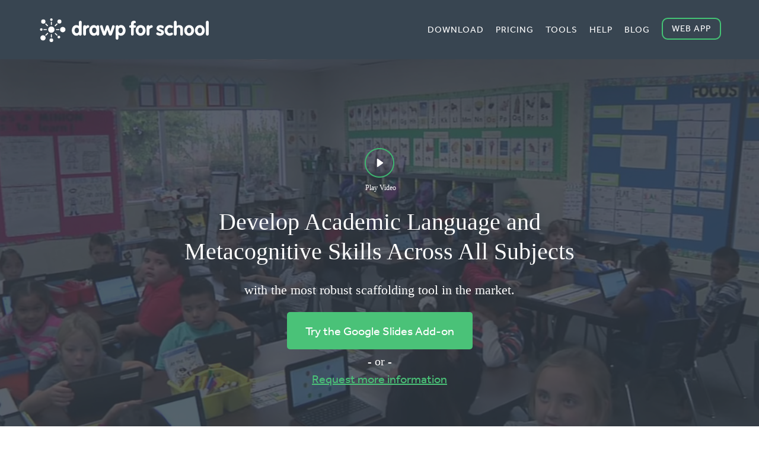

--- FILE ---
content_type: text/html; charset=UTF-8
request_url: https://moondrawp.xyz/
body_size: 49783
content:
<!DOCTYPE html>
<html lang="en">
<head>

	<!-- for google classroom. Do not remove -->
	<meta name="google-site-verification" content="LfeLMZG4_IJd05RnOPOI2862m3kge-kg-XoVY4JSQmQ" />

	<!-- Twitter player card -->
	<meta name="twitter:card" content="player" />
	<meta name="twitter:site" content="@DrawpEdu" />
	<meta name="twitter:title" content="Drawp for School" />
	<meta name="twitter:description" content="Reach Students Wherever They Are. Get personalized support for all subjects with the all-in-one platform for creation, collaboration, content and workflow. Funded by the National Science Foundation." />
	<meta name="twitter:image" content="https://s3.amazonaws.com/drawp-media/SocialMediaImage.png"/>
	<meta name="twitter:player" content="https://moondrawp.xyz/twitter-card/" />
	<meta name="twitter:player:width" content="480" />
	<meta name="twitter:player:height" content="300" />

	<meta charset="utf-8">
	<title>Drawp for School  </title>
	<meta name="Description" content="Drawp for School is a powerful creativity tool with built-in collaboration, cloud storage, and workflow management." />
	<meta name="author" content="https://www.moondrawp.xyz" />
	<meta name="viewport" content="width=device-width, initial-scale=1.0, user-scalable=no"/>
	<link href="/wp-content/themes/dfs/style.css?ts=1747815243" rel="stylesheet" type="text/css" />
	<!--[if IE 9]> <link href="/wp-content/themes/dfs/ie9.css" rel="stylesheet" type="text/css" /> <![endif]-->
	<!--<link rel="stylesheet" type="text/css" href="//cloud.typography.com/6078032/743848/css/fonts.css" />-->
	<link rel="stylesheet" type="text/css" href="//cloud.typography.com/6041674/713288/css/fonts.css" />

	<link rel="alternate" type="application/rss+xml" title="Drawp for School RSS Feed" href="https://moondrawp.xyz/feed/" />
	<link rel="pingback" href="https://moondrawp.xyz/xmlrpc.php" />
	<link rel="shortcut icon" href="/wp-content/themes/dfs/favicon.ico?v=1" type="image/png" />
	<link replace rel="icon" type="image/png" href="/wp-content/themes/dfs/dfs_favicon_lg.png">
	<meta replace name="msapplication-square310x310logo" content="/wp-content/themes/dfs/dfs_favicon_lg.png" />
	<meta name='robots' content='noindex, nofollow' />
	<style>img:is([sizes="auto" i], [sizes^="auto," i]) { contain-intrinsic-size: 3000px 1500px }</style>
	<link rel='dns-prefetch' href='//cdnjs.cloudflare.com' />
<script type="text/javascript">
/* <![CDATA[ */
window._wpemojiSettings = {"baseUrl":"https:\/\/s.w.org\/images\/core\/emoji\/15.0.3\/72x72\/","ext":".png","svgUrl":"https:\/\/s.w.org\/images\/core\/emoji\/15.0.3\/svg\/","svgExt":".svg","source":{"concatemoji":"https:\/\/moondrawp.xyz\/wp-includes\/js\/wp-emoji-release.min.js?ver=6.7.1"}};
/*! This file is auto-generated */
!function(i,n){var o,s,e;function c(e){try{var t={supportTests:e,timestamp:(new Date).valueOf()};sessionStorage.setItem(o,JSON.stringify(t))}catch(e){}}function p(e,t,n){e.clearRect(0,0,e.canvas.width,e.canvas.height),e.fillText(t,0,0);var t=new Uint32Array(e.getImageData(0,0,e.canvas.width,e.canvas.height).data),r=(e.clearRect(0,0,e.canvas.width,e.canvas.height),e.fillText(n,0,0),new Uint32Array(e.getImageData(0,0,e.canvas.width,e.canvas.height).data));return t.every(function(e,t){return e===r[t]})}function u(e,t,n){switch(t){case"flag":return n(e,"\ud83c\udff3\ufe0f\u200d\u26a7\ufe0f","\ud83c\udff3\ufe0f\u200b\u26a7\ufe0f")?!1:!n(e,"\ud83c\uddfa\ud83c\uddf3","\ud83c\uddfa\u200b\ud83c\uddf3")&&!n(e,"\ud83c\udff4\udb40\udc67\udb40\udc62\udb40\udc65\udb40\udc6e\udb40\udc67\udb40\udc7f","\ud83c\udff4\u200b\udb40\udc67\u200b\udb40\udc62\u200b\udb40\udc65\u200b\udb40\udc6e\u200b\udb40\udc67\u200b\udb40\udc7f");case"emoji":return!n(e,"\ud83d\udc26\u200d\u2b1b","\ud83d\udc26\u200b\u2b1b")}return!1}function f(e,t,n){var r="undefined"!=typeof WorkerGlobalScope&&self instanceof WorkerGlobalScope?new OffscreenCanvas(300,150):i.createElement("canvas"),a=r.getContext("2d",{willReadFrequently:!0}),o=(a.textBaseline="top",a.font="600 32px Arial",{});return e.forEach(function(e){o[e]=t(a,e,n)}),o}function t(e){var t=i.createElement("script");t.src=e,t.defer=!0,i.head.appendChild(t)}"undefined"!=typeof Promise&&(o="wpEmojiSettingsSupports",s=["flag","emoji"],n.supports={everything:!0,everythingExceptFlag:!0},e=new Promise(function(e){i.addEventListener("DOMContentLoaded",e,{once:!0})}),new Promise(function(t){var n=function(){try{var e=JSON.parse(sessionStorage.getItem(o));if("object"==typeof e&&"number"==typeof e.timestamp&&(new Date).valueOf()<e.timestamp+604800&&"object"==typeof e.supportTests)return e.supportTests}catch(e){}return null}();if(!n){if("undefined"!=typeof Worker&&"undefined"!=typeof OffscreenCanvas&&"undefined"!=typeof URL&&URL.createObjectURL&&"undefined"!=typeof Blob)try{var e="postMessage("+f.toString()+"("+[JSON.stringify(s),u.toString(),p.toString()].join(",")+"));",r=new Blob([e],{type:"text/javascript"}),a=new Worker(URL.createObjectURL(r),{name:"wpTestEmojiSupports"});return void(a.onmessage=function(e){c(n=e.data),a.terminate(),t(n)})}catch(e){}c(n=f(s,u,p))}t(n)}).then(function(e){for(var t in e)n.supports[t]=e[t],n.supports.everything=n.supports.everything&&n.supports[t],"flag"!==t&&(n.supports.everythingExceptFlag=n.supports.everythingExceptFlag&&n.supports[t]);n.supports.everythingExceptFlag=n.supports.everythingExceptFlag&&!n.supports.flag,n.DOMReady=!1,n.readyCallback=function(){n.DOMReady=!0}}).then(function(){return e}).then(function(){var e;n.supports.everything||(n.readyCallback(),(e=n.source||{}).concatemoji?t(e.concatemoji):e.wpemoji&&e.twemoji&&(t(e.twemoji),t(e.wpemoji)))}))}((window,document),window._wpemojiSettings);
/* ]]> */
</script>
<style id='wp-emoji-styles-inline-css' type='text/css'>

	img.wp-smiley, img.emoji {
		display: inline !important;
		border: none !important;
		box-shadow: none !important;
		height: 1em !important;
		width: 1em !important;
		margin: 0 0.07em !important;
		vertical-align: -0.1em !important;
		background: none !important;
		padding: 0 !important;
	}
</style>
<link rel='stylesheet' id='wp-block-library-css' href='https://moondrawp.xyz/wp-includes/css/dist/block-library/style.min.css?ver=6.7.1' type='text/css' media='all' />
<style id='classic-theme-styles-inline-css' type='text/css'>
/*! This file is auto-generated */
.wp-block-button__link{color:#fff;background-color:#32373c;border-radius:9999px;box-shadow:none;text-decoration:none;padding:calc(.667em + 2px) calc(1.333em + 2px);font-size:1.125em}.wp-block-file__button{background:#32373c;color:#fff;text-decoration:none}
</style>
<style id='global-styles-inline-css' type='text/css'>
:root{--wp--preset--aspect-ratio--square: 1;--wp--preset--aspect-ratio--4-3: 4/3;--wp--preset--aspect-ratio--3-4: 3/4;--wp--preset--aspect-ratio--3-2: 3/2;--wp--preset--aspect-ratio--2-3: 2/3;--wp--preset--aspect-ratio--16-9: 16/9;--wp--preset--aspect-ratio--9-16: 9/16;--wp--preset--color--black: #000000;--wp--preset--color--cyan-bluish-gray: #abb8c3;--wp--preset--color--white: #ffffff;--wp--preset--color--pale-pink: #f78da7;--wp--preset--color--vivid-red: #cf2e2e;--wp--preset--color--luminous-vivid-orange: #ff6900;--wp--preset--color--luminous-vivid-amber: #fcb900;--wp--preset--color--light-green-cyan: #7bdcb5;--wp--preset--color--vivid-green-cyan: #00d084;--wp--preset--color--pale-cyan-blue: #8ed1fc;--wp--preset--color--vivid-cyan-blue: #0693e3;--wp--preset--color--vivid-purple: #9b51e0;--wp--preset--gradient--vivid-cyan-blue-to-vivid-purple: linear-gradient(135deg,rgba(6,147,227,1) 0%,rgb(155,81,224) 100%);--wp--preset--gradient--light-green-cyan-to-vivid-green-cyan: linear-gradient(135deg,rgb(122,220,180) 0%,rgb(0,208,130) 100%);--wp--preset--gradient--luminous-vivid-amber-to-luminous-vivid-orange: linear-gradient(135deg,rgba(252,185,0,1) 0%,rgba(255,105,0,1) 100%);--wp--preset--gradient--luminous-vivid-orange-to-vivid-red: linear-gradient(135deg,rgba(255,105,0,1) 0%,rgb(207,46,46) 100%);--wp--preset--gradient--very-light-gray-to-cyan-bluish-gray: linear-gradient(135deg,rgb(238,238,238) 0%,rgb(169,184,195) 100%);--wp--preset--gradient--cool-to-warm-spectrum: linear-gradient(135deg,rgb(74,234,220) 0%,rgb(151,120,209) 20%,rgb(207,42,186) 40%,rgb(238,44,130) 60%,rgb(251,105,98) 80%,rgb(254,248,76) 100%);--wp--preset--gradient--blush-light-purple: linear-gradient(135deg,rgb(255,206,236) 0%,rgb(152,150,240) 100%);--wp--preset--gradient--blush-bordeaux: linear-gradient(135deg,rgb(254,205,165) 0%,rgb(254,45,45) 50%,rgb(107,0,62) 100%);--wp--preset--gradient--luminous-dusk: linear-gradient(135deg,rgb(255,203,112) 0%,rgb(199,81,192) 50%,rgb(65,88,208) 100%);--wp--preset--gradient--pale-ocean: linear-gradient(135deg,rgb(255,245,203) 0%,rgb(182,227,212) 50%,rgb(51,167,181) 100%);--wp--preset--gradient--electric-grass: linear-gradient(135deg,rgb(202,248,128) 0%,rgb(113,206,126) 100%);--wp--preset--gradient--midnight: linear-gradient(135deg,rgb(2,3,129) 0%,rgb(40,116,252) 100%);--wp--preset--font-size--small: 13px;--wp--preset--font-size--medium: 20px;--wp--preset--font-size--large: 36px;--wp--preset--font-size--x-large: 42px;--wp--preset--spacing--20: 0.44rem;--wp--preset--spacing--30: 0.67rem;--wp--preset--spacing--40: 1rem;--wp--preset--spacing--50: 1.5rem;--wp--preset--spacing--60: 2.25rem;--wp--preset--spacing--70: 3.38rem;--wp--preset--spacing--80: 5.06rem;--wp--preset--shadow--natural: 6px 6px 9px rgba(0, 0, 0, 0.2);--wp--preset--shadow--deep: 12px 12px 50px rgba(0, 0, 0, 0.4);--wp--preset--shadow--sharp: 6px 6px 0px rgba(0, 0, 0, 0.2);--wp--preset--shadow--outlined: 6px 6px 0px -3px rgba(255, 255, 255, 1), 6px 6px rgba(0, 0, 0, 1);--wp--preset--shadow--crisp: 6px 6px 0px rgba(0, 0, 0, 1);}:where(.is-layout-flex){gap: 0.5em;}:where(.is-layout-grid){gap: 0.5em;}body .is-layout-flex{display: flex;}.is-layout-flex{flex-wrap: wrap;align-items: center;}.is-layout-flex > :is(*, div){margin: 0;}body .is-layout-grid{display: grid;}.is-layout-grid > :is(*, div){margin: 0;}:where(.wp-block-columns.is-layout-flex){gap: 2em;}:where(.wp-block-columns.is-layout-grid){gap: 2em;}:where(.wp-block-post-template.is-layout-flex){gap: 1.25em;}:where(.wp-block-post-template.is-layout-grid){gap: 1.25em;}.has-black-color{color: var(--wp--preset--color--black) !important;}.has-cyan-bluish-gray-color{color: var(--wp--preset--color--cyan-bluish-gray) !important;}.has-white-color{color: var(--wp--preset--color--white) !important;}.has-pale-pink-color{color: var(--wp--preset--color--pale-pink) !important;}.has-vivid-red-color{color: var(--wp--preset--color--vivid-red) !important;}.has-luminous-vivid-orange-color{color: var(--wp--preset--color--luminous-vivid-orange) !important;}.has-luminous-vivid-amber-color{color: var(--wp--preset--color--luminous-vivid-amber) !important;}.has-light-green-cyan-color{color: var(--wp--preset--color--light-green-cyan) !important;}.has-vivid-green-cyan-color{color: var(--wp--preset--color--vivid-green-cyan) !important;}.has-pale-cyan-blue-color{color: var(--wp--preset--color--pale-cyan-blue) !important;}.has-vivid-cyan-blue-color{color: var(--wp--preset--color--vivid-cyan-blue) !important;}.has-vivid-purple-color{color: var(--wp--preset--color--vivid-purple) !important;}.has-black-background-color{background-color: var(--wp--preset--color--black) !important;}.has-cyan-bluish-gray-background-color{background-color: var(--wp--preset--color--cyan-bluish-gray) !important;}.has-white-background-color{background-color: var(--wp--preset--color--white) !important;}.has-pale-pink-background-color{background-color: var(--wp--preset--color--pale-pink) !important;}.has-vivid-red-background-color{background-color: var(--wp--preset--color--vivid-red) !important;}.has-luminous-vivid-orange-background-color{background-color: var(--wp--preset--color--luminous-vivid-orange) !important;}.has-luminous-vivid-amber-background-color{background-color: var(--wp--preset--color--luminous-vivid-amber) !important;}.has-light-green-cyan-background-color{background-color: var(--wp--preset--color--light-green-cyan) !important;}.has-vivid-green-cyan-background-color{background-color: var(--wp--preset--color--vivid-green-cyan) !important;}.has-pale-cyan-blue-background-color{background-color: var(--wp--preset--color--pale-cyan-blue) !important;}.has-vivid-cyan-blue-background-color{background-color: var(--wp--preset--color--vivid-cyan-blue) !important;}.has-vivid-purple-background-color{background-color: var(--wp--preset--color--vivid-purple) !important;}.has-black-border-color{border-color: var(--wp--preset--color--black) !important;}.has-cyan-bluish-gray-border-color{border-color: var(--wp--preset--color--cyan-bluish-gray) !important;}.has-white-border-color{border-color: var(--wp--preset--color--white) !important;}.has-pale-pink-border-color{border-color: var(--wp--preset--color--pale-pink) !important;}.has-vivid-red-border-color{border-color: var(--wp--preset--color--vivid-red) !important;}.has-luminous-vivid-orange-border-color{border-color: var(--wp--preset--color--luminous-vivid-orange) !important;}.has-luminous-vivid-amber-border-color{border-color: var(--wp--preset--color--luminous-vivid-amber) !important;}.has-light-green-cyan-border-color{border-color: var(--wp--preset--color--light-green-cyan) !important;}.has-vivid-green-cyan-border-color{border-color: var(--wp--preset--color--vivid-green-cyan) !important;}.has-pale-cyan-blue-border-color{border-color: var(--wp--preset--color--pale-cyan-blue) !important;}.has-vivid-cyan-blue-border-color{border-color: var(--wp--preset--color--vivid-cyan-blue) !important;}.has-vivid-purple-border-color{border-color: var(--wp--preset--color--vivid-purple) !important;}.has-vivid-cyan-blue-to-vivid-purple-gradient-background{background: var(--wp--preset--gradient--vivid-cyan-blue-to-vivid-purple) !important;}.has-light-green-cyan-to-vivid-green-cyan-gradient-background{background: var(--wp--preset--gradient--light-green-cyan-to-vivid-green-cyan) !important;}.has-luminous-vivid-amber-to-luminous-vivid-orange-gradient-background{background: var(--wp--preset--gradient--luminous-vivid-amber-to-luminous-vivid-orange) !important;}.has-luminous-vivid-orange-to-vivid-red-gradient-background{background: var(--wp--preset--gradient--luminous-vivid-orange-to-vivid-red) !important;}.has-very-light-gray-to-cyan-bluish-gray-gradient-background{background: var(--wp--preset--gradient--very-light-gray-to-cyan-bluish-gray) !important;}.has-cool-to-warm-spectrum-gradient-background{background: var(--wp--preset--gradient--cool-to-warm-spectrum) !important;}.has-blush-light-purple-gradient-background{background: var(--wp--preset--gradient--blush-light-purple) !important;}.has-blush-bordeaux-gradient-background{background: var(--wp--preset--gradient--blush-bordeaux) !important;}.has-luminous-dusk-gradient-background{background: var(--wp--preset--gradient--luminous-dusk) !important;}.has-pale-ocean-gradient-background{background: var(--wp--preset--gradient--pale-ocean) !important;}.has-electric-grass-gradient-background{background: var(--wp--preset--gradient--electric-grass) !important;}.has-midnight-gradient-background{background: var(--wp--preset--gradient--midnight) !important;}.has-small-font-size{font-size: var(--wp--preset--font-size--small) !important;}.has-medium-font-size{font-size: var(--wp--preset--font-size--medium) !important;}.has-large-font-size{font-size: var(--wp--preset--font-size--large) !important;}.has-x-large-font-size{font-size: var(--wp--preset--font-size--x-large) !important;}
:where(.wp-block-post-template.is-layout-flex){gap: 1.25em;}:where(.wp-block-post-template.is-layout-grid){gap: 1.25em;}
:where(.wp-block-columns.is-layout-flex){gap: 2em;}:where(.wp-block-columns.is-layout-grid){gap: 2em;}
:root :where(.wp-block-pullquote){font-size: 1.5em;line-height: 1.6;}
</style>
<script type="text/javascript" src="https://moondrawp.xyz/wp-includes/js/jquery/jquery.min.js?ver=3.7.1" id="jquery-core-js"></script>
<script type="text/javascript" src="https://moondrawp.xyz/wp-includes/js/jquery/jquery-migrate.min.js?ver=3.4.1" id="jquery-migrate-js"></script>
<link rel="https://api.w.org/" href="https://moondrawp.xyz/wp-json/" /><link rel="alternate" title="JSON" type="application/json" href="https://moondrawp.xyz/wp-json/wp/v2/pages/4" /><link rel="canonical" href="https://moondrawp.xyz/" />
<link rel='shortlink' href='https://moondrawp.xyz/' />
<link rel="alternate" title="oEmbed (JSON)" type="application/json+oembed" href="https://moondrawp.xyz/wp-json/oembed/1.0/embed?url=https%3A%2F%2Fmoondrawp.xyz%2F" />

<!-- Analytics -->
<script>
  (function(i,s,o,g,r,a,m){i['GoogleAnalyticsObject']=r;i[r]=i[r]||function(){
  (i[r].q=i[r].q||[]).push(arguments)},i[r].l=1*new Date();a=s.createElement(o),
  m=s.getElementsByTagName(o)[0];a.async=1;a.src=g;m.parentNode.insertBefore(a,m)
  })(window,document,'script','https://www.google-analytics.com/analytics.js','ga');

  ga('create', 'UA-47548815-4', 'auto');
  ga('send', 'pageview');

</script>	
<!-- Analytics -->
</head>

<body class="home page-template page-template-template-home page-template-template-home-php page page-id-4 page-home">
<div class="gm_lightbox_overlay"></div>

<div class="mobileNavWrapper">
	
		<ul class="nav">
			<!--<li class="howto"><br><br><br></li>-->
			<li class="howto"><a href="/download">Download</a></li>
			<li class="pricing"><a href="/#pricing">Pricing</a></li>
			<li class="tools"><a href="/#drawp-tools">Tools</a></li>
			<li class="help"><a href="/help">Help</a></li>
			<li class="blog"><a href="http://blog.moondrawp.xyz" target="_blank">Blog</a>
</li>
<!-- <li class="howto"><a href="https://app.moondrawp.xyz/marketplace/" >Resource Marketplace</a></li>			 -->
<!-- Remove pseudo-login here and from the js file -->
			<li class="signup"><a href="https://app.moondrawp.xyz/">WEB APP</a></li>
		</ul>
</div>


<div class="header-wrapper">
	<div class="header">

		<a href="/" class="logo">
			<img class="color" src="/wp-content/themes/dfs/images/logo_drawpforschool_full.svg" alt="Drawp for School">
			<img class="white" src="/wp-content/themes/dfs/images/logo_drawpforschool_white.svg" alt="Drawp for School">
		</a>

		<div id="menubuttonsvg">
			<svg version="1.1" id="mobileMenuButton" xmlns="http://www.w3.org/2000/svg" xmlns:xlink="http://www.w3.org/1999/xlink" x="0px" y="0px"
				 width="30px" height="30px" viewBox="0 0 38 30" enable-background="new 0 0 38 30" xml:space="preserve">
			<path fill="#D9D6D3" d="M38,3.289c0,1.809-2.004,3.289-4.453,3.289H4.453C2.004,6.579,0,5.099,0,3.289S2.004,0,4.453,0h29.094
				C35.996,0,38,1.48,38,3.289z"/>
			<path fill="#D9D6D3" d="M38,15.066c0,1.809-2.004,3.289-4.453,3.289H4.453C2.004,18.355,0,16.875,0,15.066s2.004-3.289,4.453-3.289
				h29.094C35.996,11.776,38,13.257,38,15.066z"/>
			<path fill="#D9D6D3" d="M38,26.711C38,28.52,35.996,30,33.547,30H4.453C2.004,30,0,28.52,0,26.711s2.004-3.289,4.453-3.289h29.094
				C35.996,23.421,38,24.901,38,26.711z"/>
			</svg>
		</div>

		<ul class="nav medium-only">
			<li class="login"><a href="https://app.moondrawp.xyz" >Login</a></li> <!-- Remove pseudo-login here and from the js file -->
			<li class="signup"><a href="https://app.moondrawp.xyz/teacher/signup">Sign Up</a></li>
		</ul>

		<ul class="nav">
			<!-- <li class="login"><a href="https://app.moondrawp.xyz/marketplace/">Resource Marketplace </a></li> -->
			<li class="howto"><a href="/download">Download</a></li>
			<li class="pricing"><a href="/#pricing">Pricing</a></li>
			<li class="tools"><a href="/#drawp-tools">Tools</a></li>
			<li class="help"><a href="/help">Help</a></li>
			<li class="blog"><a href="http://blog.moondrawp.xyz" target="_blank">Blog</a></li>
			<!-- Remove pseudo-login here and from the js file -->
			<li class="signup"><a href="https://app.moondrawp.xyz/">WEB APP</a> </li>
		</ul>

	<!--	<ul class="nav logged-in" style="display: none;">
			<li class="marketplace"><a href="#features">Marketplace</a></li>
			<li class="library"><a href="/how-to">My Library</a></li>
			<li class="classes"><a href="#pricing">My Classes</a></li>
			<li class="user-dropdown"><a href="/signup.html" class="pseudo-logout"><img src="http://placehold.it/300/333/999?text=pic" />&nbsp;Thesaurus Rex</a></li> -->
 

 <!-- Remove pseudo-logout here and from the js file -->
		</ul>

	</div> <!--header-->
</div> <!--header-wrapper-->









<!-- Video Popup box -->
<div class="gm_lightbox_overlay"></div>

	
	<div class="wrapper">

		<!-- If a hero image has been set, then override the default hero image -->
		<article id="hero" >
			<div class="gradient-overlay"></div>
			<a href="https://www.youtube.com/watch?v=KxOAsqIXcQ4" class="popup-vimeo video-play-icon">play button</a>
			<p>Develop Academic Language and Metacognitive Skills Across All Subjects</p>
<p><span data-sheets-value="[null,2,&quot;Drawp for School brings more power to educators and students with tools to share, store and manage assignments. &quot;]" data-sheets-userformat="[null,null,833,[null,0],null,null,null,null,null,1,null,4,0]">with the most robust scaffolding tool in the market.</span></p>
			<a class="button sing-up-section has-arrow" href="https://workspace.google.com/marketplace/app/drawp_for_school/124874089038">Try the Google Slides Add-on </a>
			<p class="or-on-between">- or -</p>
			<a class="more-information-link" href="https://zfrmz.com/bgWGrk0oewF6dBzYNosy">Request more information </a>
			<a class="scroll-down" href="#news">Scroll Down</a>
		</article>


		<!-- News / Work from Anywhere Section -->
		<article id="news">
			<div class="content news-content-wrapper">

				<div class="google-slides-section-wrapper">
					<h2>Works with Google Slides™!</h2>
					<div class="google-slides-contents">
						<div class="section-text-wrapper">
							<p>The Drawp for School add-on for Google Slides™ supports all students in building academic language and metacognition proficiency with any activity.<br>
							</p>
							<p>It improves literacy and language acquisition outcomes for all students, particularly English language learners, as evidenced by a three year <a href="https://www.languagemagazine.com/2017/10/04/transferring-language/" target="_blank">National Science Foundation study</a>.<br></p>
							<p>Drawp for School can easily be accessed from Google Slides by installing the Add-On from <a href="https://workspace.google.com/marketplace/app/drawp_for_school/124874089038" target="_blank">here</a>!</p>
						</div>
						<a href='https://workspace.google.com/marketplace/app/drawp_for_school/124874089038' target="_blank">
							<img src="https://user-images.githubusercontent.com/6686270/142489732-a15a1d1f-02f4-4dca-82f6-f2e0176b8db9.jpeg" alt="Google slides badge" class="slide-img" />
						</a>
					</div>
				</div>

				<!-- <div class="work-from-anywhere-section-wrapper">
					<h3>Work from Anywhere!</h3>
					<div class="work-from-anywhere-contents">
						<div class="section-text-wrapper">
													</div>
						<div class="links news-links-container">
							<div>
								<a href="javascript:void(0);"><img src="/wp-content/themes/dfs/images/awards/GfE-Partner-Badges.png"></a>
							</div>
							<div>
								<a href="javascript:void(0);"><img src="/wp-content/themes/dfs/images/awards/microsoft.png"></a>
							</div>
						</div>
					</div>
				</div> -->

				<!-- Featured Assignment Card -->
				<!-- Checks to see if the Home Page has the setting for 'Enable Featured Assignment' checked or unchecked. -->
									<!-- Hide the Featured Assignment -->
				
			</div>
		</article>

		<!-- Awards & Certifications Section -->
		<article id="awards">
			<div class="content">
				<h1>Awards & Certifications</h1>
				<ul>
					<li>
						<div class="img">
							<img src="https://moondrawp.xyz/wp-content/themes/dfs/images/awards/nsf.png">
						</div>
						<p>Research Funding Provided by National Science Foundation</p>
					</li>
					<!-- <li>
						<div class="img">
							<img class="ikeep-safe-logo" src="https://moondrawp.xyz/wp-content/themes/dfs/images/awards/iKS_COPPA.png">
						</div>
						<p>COPPA Certified</p>
					</li>
					<li>
						<div class="img">
							<img class="ikeep-safe-logo" src="https://moondrawp.xyz/wp-content/themes/dfs/images/awards/iKS_FERPA.png">
						</div>
						<p>FERPA Certified</p>
					</li>
					<li>
						<div class="img">
							<img class="ikeep-safe-logo" src="https://moondrawp.xyz/wp-content/themes/dfs/images/awards/iKS_CSPC.png">
						</div>
						<p>CSPC Certified</p>
					</li> -->
					<!--<li>
						<div class="img">
							<img src="https://moondrawp.xyz/wp-content/themes/dfs/images/awards/truste.png">
							<a href="//privacy.truste.com/privacy-seal/validation?rid=e4c10c56-9a25-4473-b323-90e14f659925" target="_blank"><img style="border: none" src="//privacy-policy.truste.com/privacy-seal/seal?rid=e4c10c56-9a25-4473-b323-90e14f659925" alt="TRUSTe"/></a>
						</div>
						<p>TRUSTe® Certified COPPA-compliant app</p>
					</li>-->
					<li>
						<div class="img">
							<img src="https://moondrawp.xyz/wp-content/themes/dfs/images/awards/student-privacy-pledge-2020.png">
						</div>
						<p>Signatory of Pledge 2020</p>
					</li>
					<li>
						<div class="img">
							<img src="https://moondrawp.xyz/wp-content/themes/dfs/images/awards/moms-with-apps.png">
						</div>
						<p>Moms With Apps® Know What’s Inside® Certified</p>
					</li>
					<li>
						<div class="img">
							<img src="https://moondrawp.xyz/wp-content/themes/dfs/images/awards/teachers-with-apps.png">
						</div>
						<p>Teachers With Apps Certified</p>
					</li>
					<li>
						<div class="img">
							<img src="https://moondrawp.xyz/wp-content/themes/dfs/images/awards/svef.png">
						</div>
						<p>Winner of Silicon Valley Education Foundation Innovation Hub (iHub) Pitch Games</p>
					</li>
					<li>
						<div class="img">
							<img src="https://moondrawp.xyz/wp-content/themes/dfs/images/awards/ed-surge.png">
						</div>
						<p>EdSurge DILA Crystal Clear Honorable Mention for Privacy Protection</p>
					</li>
					<li>
						<div class="img">
							<img src="https://moondrawp.xyz/wp-content/themes/dfs/images/awards/sxswedu.png">
						</div>
						<p>SXSWedu Panel “Protecting Student Privacy In The Digital Age”</p>
					</li>
					<li>
						<div class="img">
							<img src="https://moondrawp.xyz/wp-content/themes/dfs/images/awards/moms-choice-gold-award.png">
						</div>
						<p>Mom’s Choice Gold Award®</p>
					</li>
					<li>
						<div class="img">
							<img src="https://moondrawp.xyz/wp-content/themes/dfs/images/awards/appysmart.png">
						</div>
						<p>Appysmarts Editor’s Favorite</p>
					</li>

				</ul>


			</div>
		</article>

		<!-- Partner -->
		<article id="partner">
			<div class="content">
				<h1>Partners & Funding</h1>
				<ul>			
					<li>
						<div class="img">
							<img src="https://moondrawp.xyz/wp-content/themes/dfs/images/awards/lacoe.png">
						</div>
						
					</li>		
					<li>
						<div class="img">
							<img src="https://moondrawp.xyz/wp-content/themes/dfs/images/awards/nsf.png">
						</div>

					</li>
					<li>
						<div class="img">
							<img src="https://moondrawp.xyz/wp-content/themes/dfs/images/awards/valverde.png">
						</div>

					</li>
					<li>
						<div class="img">
							<img src="https://moondrawp.xyz/wp-content/themes/dfs/images/awards/conmigo.png">
						</div>

					</li>
					<li>
						<div class="img">
							<img src="https://moondrawp.xyz/wp-content/themes/dfs/images/awards/velazquez_press_logo.png">
						</div>

					</li>
					<li>
						<div class="img">
							<img src="https://moondrawp.xyz/wp-content/themes/dfs/images/awards/microsoft.png">
						</div>

					</li>
					<li>
						<div class="img">
							<img src="https://moondrawp.xyz/wp-content/themes/dfs/images/awards/GfE-Partner-Badges.png">
						</div>
						
					</li>
			
					
				</ul>
			</div>
		</article>

		<!-- Drop for School Works for Every Class - Carousel -->
		<article id="ipad">
			<div class="content">
				<div class="ipadImg">
											<ul>
															<li><img src="https://moondrawp.xyz/wp-content/uploads/2024/10/Image_06_v2.png"></li>
															<li><img src="https://moondrawp.xyz/wp-content/uploads/2024/10/Image_02_v2.png"></li>
															<li><img src="https://moondrawp.xyz/wp-content/uploads/2024/10/Image_03_v2.png"></li>
															<li><img src="https://moondrawp.xyz/wp-content/uploads/2024/10/Image_04_v2.png"></li>
															<li><img src="https://moondrawp.xyz/wp-content/uploads/2024/10/Image_05_v2.png"></li>
															<li><img src="https://moondrawp.xyz/wp-content/uploads/2024/10/Image_01_v2.png"></li>
													</ul>
									</div>

				<div class="ipadCls">
					<h2>Drawp for School works for every subject.</h2>

											<ul>
							<li class="active"><a><img src="https://moondrawp.xyz/wp-content/themes/dfs/images/icon_atom.png" /><img src="https://moondrawp.xyz/wp-content/themes/dfs/images/icon_atom-active.png" /></a></li>
							<li><a><img src="https://moondrawp.xyz/wp-content/themes/dfs/images/icon_notebook.png" /><img src="https://moondrawp.xyz/wp-content/themes/dfs/images/icon_notebook-active.png" /></a></li>
							<li><a><img src="https://moondrawp.xyz/wp-content/themes/dfs/images/icon_chatbubble.png" /><img src="https://moondrawp.xyz/wp-content/themes/dfs/images/icon_chatbubble-active.png" /></a></li>
							<li><a><img src="https://moondrawp.xyz/wp-content/themes/dfs/images/icon_math.png" /><img src="https://moondrawp.xyz/wp-content/themes/dfs/images/icon_math-active.png" /></a></li>
							<li><a><img src="https://moondrawp.xyz/wp-content/themes/dfs/images/icon_world.png" /><img src="https://moondrawp.xyz/wp-content/themes/dfs/images/icon_world-active.png" /></a></li>
							<li><a><img src="https://moondrawp.xyz/wp-content/themes/dfs/images/icon_beaker.png" /><img src="https://moondrawp.xyz/wp-content/themes/dfs/images/icon_beaker-active.png" /></a></li>
						</ul>
									</div>

			</div>
		</article>

		<!-- Features Section -->
		<article id="features">
			<div class="top">
				<div class="content">
					<img src="https://moondrawp.xyz/wp-content/themes/dfs/images/illu_feature.png" class="head">
					<h1>Drawp for School is the most robust K-12 solution for supporting academic language development for all students.</h1>
					<p>Drawp for School improves literacy and language acquisition outcomes for all students and accelerates reclassification for ELLs and newcomers.</p>
				</div>
			</div>

			<!-- Feature Cards -->
			<div class="bottom" id="drawp-tools">
				<div class="content">
											<ul>
															<li>
									<a>
										<div class="content">
											<img src="https://moondrawp.xyz/wp-content/uploads/2015/03/icon_coppa.png">
											<br><h3>Curriculum-independent</h3>
											<h4><p>Integrates academic language development with content area instruction and existing curriculum.</p>
</h4>
										</div>
									</a>
								</li>
															<li>
									<a>
										<div class="content">
											<img src="https://moondrawp.xyz/wp-content/uploads/2015/03/icon_tools.png">
											<br><h3>Engaging tools</h3>
											<h4><p>Students use voice, text, art, and proven bilingual scaffolds to interact with content.</p>
</h4>
										</div>
									</a>
								</li>
															<li>
									<a>
										<div class="content">
											<img src="https://moondrawp.xyz/wp-content/uploads/2015/03/icon_community.png">
											<br><h3>Supports all students</h3>
											<h4><p>Editable Question and Sentence Frames by language proficiency level and level of Bloom's Taxonomy and Webb's DOK.</p>
</h4>
										</div>
									</a>
								</li>
															<li>
									<a>
										<div class="content">
											<img src="https://moondrawp.xyz/wp-content/uploads/2015/03/icon_commoncore.png">
											<br><h3>Standards-aligned</h3>
											<h4><p>Aligned with the state English language development and content standards.</p>
</h4>
										</div>
									</a>
								</li>
															<li>
									<a>
										<div class="content">
											<img src="https://moondrawp.xyz/wp-content/uploads/2015/03/icon_workflow.png">
											<br><h3>Accelerates Reclassification</h3>
											<h4><p>Improves literacy and language acquisition outcomes and accelerates reclassification as evidenced by a three-year NSF study.</p>
</h4>
										</div>
									</a>
								</li>
															<li>
									<a>
										<div class="content">
											<img src="https://moondrawp.xyz/wp-content/uploads/2015/03/icon_cloud.png">
											<br><h3>Protects privacy</h3>
											<h4><p>Safe and certified by government-approved safe harbors.</p>
</h4>
										</div>
									</a>
								</li>
													</ul>
									</div>
			</div>
		</article>


		<!-- How to Videos -->
		<article id="howto">
			<div class="content">
				<div class="right">
					<img src="https://moondrawp.xyz/wp-content/themes/dfs/images/illu_howto.png">
				</div>
				<div class="left">
					<h2>How-To Videos</h2>
					<p>Watch sample videos to get started with Drawp for School</p>
					<a href="/help/#howtovideo" class="button">Show me how!</a>
				</div>
			</div>
		</article>


		<!-- Pricing -->
		<article id="pricing">
			<div class="content">
				<img src="https://moondrawp.xyz/wp-content/themes/dfs/images/illu_price.png" class="head">
				<h2>Drawp for School Upgrade Plans</h2>
				<p>Get started with a free 30-day trial of Drawp for School&#8217;s full functionality.<br />
For pricing, please contact <a href=mailto:sales@drawpforschool.com?Subject=Inquiry about the school/district wide plans">sales@drawpforschool.com</a>.</p>

				<div class="toggle">
					<!--<a class="monthly"><img src="https://moondrawp.xyz/wp-content/themes/dfs/images/star.png" />Monthly <span class="hide-xs">Pricing</span></a><a class="annual active"><img src="https://moondrawp.xyz/wp-content/themes/dfs/images/star.png" />Annual <span class="hide-xs">Pricing</span></a>-->
				</div>


					<ul class="prices year">

							<!-- <li>
								<a class="signupLink drawp" href="#">
									<h3>Drawp access <br> per student</h3>
									<h4><sup>$</sup>10<sup>.00</sup></h4>
									<h5>Access to the Drawp platform with unlimited number of classes and cloud storage for the selected number of students</h5>
									<div class="student-number">
										Number of students: <input type="number" class='studentInput' id="studentNumber" value="1"  min="1">
									</div>
									
									<span class="button">
									Total: $<span id="totalPrice">10</span>
									</span>
								</a>
							</li> -->

							<li>
								<a class="signupLink drawp-ell" href="#">
									<h3>Drawp access + ELL tool  <br>per student</h3>
									<h4><sup>$</sup>40<sup>.00</sup></h4>
									<h5>Access to the ELL Scaffolding Tool and the Drawp platform with unlimited number of classes and cloud storage for the selected number of students</h5>
									<div class="student-number">
										Number of students: <input type="number" class='studentInput' id="studentNumberEll" value="1"  min="1">
									</div>
									
									<span class="button">
									Total: $<span id="totalPriceEll">40</span>
									</span>
								</a>
							</li>

							<li>
								<a href="https://zfrmz.com/WIO0nB63uoKkB1YQv2Kr" target="_blank">
									<h3>School and District wide plans are available</h3>
									<!--<h4><sup>$</sup>10<sup>.00</sup></h4>-->
									<!--<h5> Unlimited Classes&nbsp;/&nbsp;Subjects</h5>-->
									<span class="button">Contact Sales for more information
										<svg version="1.1" x="0px" y="0px" width="20.4px" height="20.4px" viewBox="0 0 20.4 20.4">
											<g>
												<path d="M10.2,0C4.6,0,0,4.6,0,10.2s4.6,10.2,10.2,10.2c5.6,0,10.2-4.6,10.2-10.2S15.8,0,10.2,0z M10.2,18.7
												c-4.7,0-8.5-3.8-8.5-8.5s3.8-8.5,8.5-8.5c4.7,0,8.5,3.8,8.5,8.5S14.9,18.7,10.2,18.7z"/>
												<path d="M9.9,6.6C9.5,6.3,9,6.3,8.6,6.6C8.3,7,8.3,7.5,8.6,7.9l2.3,2.3l-2.3,2.3c-0.3,0.3-0.3,0.9,0,1.2
												C8.8,13.9,9,14,9.3,14s0.4-0.1,0.6-0.3l2.9-2.9c0.3-0.3,0.3-0.9,0-1.2L9.9,6.6z"/>
											</g>
										</svg>
									</span>
								</a>
							</li>

					</ul>



			</div>
		</article>

		<!-- Tools -->
		<!-- <article id="tools">
			<div class="content">
				<div class="title-section">
					<h1>Drawp Tools</h1>
				</div>
				<div class="content-section">
					<div class="scaffolding-tool-section tool-section">
						<div class="text-section">
							<h3>Language Scaffolding Tool</h3>
							<br>
							<div>Editable Question and Sentence Frames aligned by language proficiency level and level of Bloom's Taxonomy and Webb's Depth of Knowledge.</div>
							<br>
							<ul>
								<li>Embedded bilingual scaffolds</li>
								<li>Works with all grades K-12</li>
								<li>Designed with EL students in mind</li>
								<li>Can be used with ANY subject</li>
								<li>Perfect for Integrated & Designated ELD</li>
							</ul>
						</div>
						<br>
						<img src="/images/tools/language_scaffolding_tool.png">
						<br>
						<a class="flyer-download"
							href="/static/tools/Language.Scaffolding.Tool.pdf"
							download>
							<div>Download the flyer for the Language Scaffolding Tool here.</div>
						</a>
					</div>
					<div class="framework-tool-section tool-section">
						<div class="text-section">
							<h3>Integrated Framework Tool</h3>
							<br>
							<div>Editable Question and Sentence Frames aligned by language proficiency level, State Content Standards, and State ELD Standards.</div>
							<br>
							<ul>
								<li>Aligned with CCSS and ELD Standards</li>
								<li>Works currently with grades K-5</li>
								<li>Designed with ALL students in mind</li>
								<li>Equipped with automatic differentiation</li>
								<li>Can be used with ANY subject</li>
								<li>Perfect for Integrated & Designated ELD</li>
							</ul>
						</div>
						<br>
						<img class="framework-tool-img"
							src="/images/tools/integrated_framework_tool.png">
						<br>
						<a class="flyer-download"
							href="/static/tools/Integrated.Framework.Tool.pdf"
							download>
							<div>Download the flyer for the Integrated Framework Tool here.</div>
						</a>
					</div>
				</div>			
			</div>
		</article> -->

		<!-- Press Kit -->
		<article id="press">
			<div class="content">
				<div class="left third">
					<img src="/wp-content/themes/dfs/images/illu_press.png">
					<h3>Press Kit</h3>
				</div>
				<div class="right twothird">
					<p>The Drawp for School press kit includes logos, screenshots, video links, download links, review links and press releases.</p>
					<a href="https://moondrawp.xyz/wp-content/uploads/2015/03/Drawp_for_School_Media_Press_Kit_10_16_18_compressed-2.pdf" class="button" target="_blank">Download</a>
					<div class="clear"></div>
				</div>
			</div>
		</article>


		<!-- Drawp App Ad -->
		<!-- <article id="drawp">
			<div class="content">
				<img src="/wp-content/themes/dfs/images/logo_drawp.png" class="left">
				<div class="text">
					<p>Drawp for families is an iPad app used to create and share artwork with the people you love.</p>
					<a class="button inverse" href="https://drawp.it" target="_blank">Learn More</a>
				</div>
			</div>
		</article> -->

	</div><!--wrapper-->

<div class="footer">
	<div class="content">
	 	<p id="copyright-label">Copyright &copy; :copyrightRange • <a href="/terms" target="_blank">Terms of Service</a> • <a href="/privacy" target="_blank">Privacy Policy</a></p>
		<script type="text/javascript">

			var copyrightElement = document.getElementById("copyright-label");
			var currentHtml = copyrightElement.innerHTML;
			var date = new Date();
			var currentYear = date.getFullYear();
			copyrightElement.innerHTML = currentHtml.replace(':copyrightRange', '2014 - ' + currentYear);
		</script>
	 	<ul class="social">
	 		<li><a href="https://twitter.com/DrawpEdu" target="_blank"><img src="/wp-content/themes/dfs/images/s_twit.png"></a></li>
	 		<li><a href="https://www.facebook.com/moondropapps" target="_blank"><img src="/wp-content/themes/dfs/images/s_face.png"></a></li>
	 		<!--
	 		removed at #1900, 01052020
	 		<li><a href="https://plus.google.com/+DrawpIt/posts" target="_blank"><img src="/wp-content/themes/dfs/images/s_gplus.png"></a></li>
	 		-->
	 		<li><a href="https://www.pinterest.com/moondropapps/" target="_blank"><img src="/wp-content/themes/dfs/images/s_pin.png"></a></li>
	 	</ul>

	 	<p class="createdby"><a href="mailto:support@moondropapps.com?subject=Support request from Drawp for School website">If you have any questions or would like a one-on-one demo, email us at support@moondropapps.com</a><br><br><a href="https://mixpanel.com/f/partner"><img src="https://moondrawp.xyz/wp-content/uploads/2016/04/mixpanel_badge_blue.png" alt="Mobile Analytics"></a><br></p>

	  </div><!--content-->

</div><!--footer-->


<script type="text/javascript" src="https://cdnjs.cloudflare.com/ajax/libs/magnific-popup.js/1.0.0/jquery.magnific-popup.min.js?ver=6.7.1" id="magnific-js"></script>

<!--
	E9 and down Columnizer by Adam Wulf [ https://github.com/adamwulf/Columnizer-jQuery-Plugin ]
	See IE, this is why we can't have nice things...
-->
<!--[if lte IE 9]>
	<script>
		// jQuery(document).ready(function($) {
			// (function(e){e.fn.columnize=function(t){var n={width:400,columns:false,buildOnce:false,overflow:false,doneFunc:function(){},target:false,ignoreImageLoading:true,columnFloat:"left",lastNeverTallest:false,accuracy:false};var t=e.extend(n,t);if(typeof t.width=="string"){t.width=parseInt(t.width);if(isNaN(t.width)){t.width=n.width}}return this.each(function(){function f(n,r,i,s){while(i.height()<s&&r[0].childNodes.length){n.append(r[0].childNodes[0])}if(n[0].childNodes.length==0)return;var o=n[0].childNodes;var u=o[o.length-1];n[0].removeChild(u);var a=e(u);if(a[0].nodeType==3){var f=a[0].nodeValue;var l=t.width/18;if(t.accuracy)l=t.accuracy;var c;var h=null;while(i.height()<s&&f.length){if(f.indexOf(" ",l)!="-1"){c=f.substring(0,f.indexOf(" ",l))}else{c=f}h=document.createTextNode(c);n.append(h);if(f.length>l){f=f.substring(f.indexOf(" ",l))}else{f=""}}if(i.height()>=s&&h!=null){n[0].removeChild(h);f=h.nodeValue+f}if(f.length){a[0].nodeValue=f}else{return false}}if(r.children().length){r.prepend(a)}else{r.append(a)}return a[0].nodeType==3}function l(e,t,n,r){if(t.children().length){$cloneMe=t.children(":first");$clone=$cloneMe.clone(true);if($clone.prop("nodeType")==1&&!$clone.hasClass("dontend")){e.append($clone);if($clone.is("img")&&n.height()<r+20){$cloneMe.remove()}else if(!$cloneMe.hasClass("dontsplit")&&n.height()<r+20){$cloneMe.remove()}else if($clone.is("img")||$cloneMe.hasClass("dontsplit")){$clone.remove()}else{$clone.empty();if(!f($clone,$cloneMe,n,r)){if($cloneMe.children().length){l($clone,$cloneMe,n,r)}}if($clone.get(0).childNodes.length==0){$clone.remove()}}}}}function c(){if(n.data("columnized")&&n.children().length==1){return}n.data("columnized",true);n.data("columnizing",true);n.empty();n.append(e("<div class='first last c_column' style='width:100%; float: "+t.columnFloat+";'></div>"));$col=n.children().eq(n.children().length-1);$destroyable=i.clone(true);if(t.overflow){targetHeight=t.overflow.height;f($col,$destroyable,$col,targetHeight);if(!$destroyable.contents().find(":first-child").hasClass("dontend")){l($col,$destroyable,$col,targetHeight)}while(h($col.children(":last").length&&$col.children(":last").get(0))){var r=$col.children(":last");r.remove();$destroyable.prepend(r)}var s="";var o=document.createElement("DIV");while($destroyable[0].childNodes.length>0){var u=$destroyable[0].childNodes[0];for(var a=0;a<u.attributes.length;a++){if(u.attributes[a].nodeName.indexOf("jQuery")==0){u.removeAttribute(u.attributes[a].nodeName)}}o.innerHTML="";o.appendChild($destroyable[0].childNodes[0]);s+=o.innerHTML}var c=e(t.overflow.id)[0];c.innerHTML=s}else{$col.append($destroyable)}n.data("columnizing",false);if(t.overflow){t.overflow.doneFunc()}}function h(t){if(t.nodeType!=1)return false;if(e(t).hasClass("dontend"))return true;if(t.childNodes.length==0)return false;return h(t.childNodes[t.childNodes.length-1])}function p(){if(s==n.width())return;s=n.width();var o=Math.round(n.width()/t.width);if(t.columns)o=t.columns;if(o<=1){return c()}if(n.data("columnizing"))return;n.data("columnized",true);n.data("columnizing",true);n.empty();n.append(e("<div style='width:"+Math.floor(100/o)+"%; float: "+t.columnFloat+";'></div>"));E=n.children(":last");E.append(i.clone());r=E.height();n.empty();var a=r/o;var p=true;var d=3;var v=false;if(t.overflow){d=1;a=t.overflow.height}else if(t.height&&t.width){d=1;a=t.height;v=true}for(var m=0;m<d;m++){n.empty();var g;try{g=i.clone(true)}catch(y){g=i.clone()}g.css("visibility","hidden");for(var b=0;b<o;b++){var w=b==0?"first c_column":"c_column";var w=b==o-1?"last "+w:w;n.append(e("<div class='"+w+"' style='width:"+Math.floor(100/o)+"%; float: "+t.columnFloat+";'></div>"))}var b=0;while(b<o-(t.overflow?0:1)||v&&g.contents().length){if(n.children().length<=b){n.append(e("<div class='"+w+"' style='width:"+Math.floor(100/o)+"%; float: "+t.columnFloat+";'></div>"))}var E=n.children().eq(b);f(E,g,E,a);if(!g.contents().find(":first-child").hasClass("dontend")){l(E,g,E,a)}else{}while(h(E.children(":last").length&&E.children(":last").get(0))){var S=E.children(":last");S.remove();g.prepend(S)}b++}if(t.overflow&&!v){var x=false;var T=document.all&&navigator.appVersion.indexOf("MSIE 7.")!=-1;if(x||T){var N="";var C=document.createElement("DIV");while(g[0].childNodes.length>0){var k=g[0].childNodes[0];for(var b=0;b<k.attributes.length;b++){if(k.attributes[b].nodeName.indexOf("jQuery")==0){k.removeAttribute(k.attributes[b].nodeName)}}C.innerHTML="";C.appendChild(g[0].childNodes[0]);N+=C.innerHTML}var L=e(t.overflow.id)[0];L.innerHTML=N}else{e(t.overflow.id).empty().append(g.contents().clone(true))}}else if(!v){E=n.children().eq(n.children().length-1);while(g.contents().length)E.append(g.contents(":first"));var A=E.height();var O=A-a;var M=0;var _=1e7;var D=0;var P=false;n.children().each(function(e){return function(t){var n=e.children().eq(t).height();P=false;M+=n;if(n>D){D=n;P=true}if(n<_)_=n}}(n));var H=M/o;if(t.lastNeverTallest&&P){u+=30;if(u<100){a=a+30;if(m==d-1)d++}else{debugger;m=d}}else if(D-_>30){a=H+30}else if(Math.abs(H-a)>20){a=H}else{m=d}}else{n.children().each(function(e){E=n.children().eq(e);E.width(t.width+"px");if(e==0){E.addClass("first")}else if(e==n.children().length-1){E.addClass("last")}else{E.removeClass("first");E.removeClass("last")}});n.width(n.children().length*t.width+"px")}n.append(e("<br style='clear:both;'>"))}n.find(".c_column").find(":first.removeiffirst").remove();n.find(".c_column").find(":last.removeiflast").remove();n.data("columnizing",false);if(t.overflow){t.overflow.doneFunc()}t.doneFunc()}var n=t.target?e(t.target):e(this);var r=e(this).height();var i=e("<div></div>");var s=0;var o=false;var u=0;i.append(e(this).contents().clone(true));if(!t.ignoreImageLoading&&!t.target){if(!n.data("imageLoaded")){n.data("imageLoaded",true);if(e(this).find("img").length>0){var a=function(e,n){return function(){if(!e.data("firstImageLoaded")){e.data("firstImageLoaded","true");e.empty().append(n.children().clone(true));e.columnize(t)}}}(e(this),i);e(this).find("img").one("load",a);e(this).find("img").one("abort",a);return}}}n.empty();p();if(!t.buildOnce){e(window).resize(function(){if(!t.buildOnce&&e.browser.msie){if(n.data("timeout")){clearTimeout(n.data("timeout"))}n.data("timeout",setTimeout(p,200))}else if(!t.buildOnce){p()}else{}})}})}})(jQuery)


			// if ($(window).width() <= 1024) {
				// $(".twoColumn").columnize({ columns: 2 });
				// $(".threeColumn, .fourColumn").columnize({ columns: 3 });
			// } else {
				// $(".twoColumn").columnize({ columns: 2 });
				// $(".threeColumn").columnize({ columns: 3 });
				// $(".fourColumn").columnize({ columns: 4 });
			// }
		// });
	</script>
<![endif]-->

<script src="/wp-content/themes/dfs/javascript.js"></script>

<!-- engage bay modal scripts -->
<!--
<script type="text/javascript">

	var checkForEngagebayModalTimer = null;
	var engageBayIframeTag = null;
	var iframeDisplayStyle = null;
	var iframeClasses = null;
	
	function navigateToEngageBayModal() {

		document.location.replace('/?engagebay-modal=true');
	};

	function navigateToStartState() {

		document.location.replace('/');
	};

	function checkForDismissedEngagebayModal() {

		engageBayIframeTag = document.getElementsByTagName('iframe');
		if(engageBayIframeTag && engageBayIframeTag.length > 0){
			iframeDisplayStyle = engageBayIframeTag[0].style.display;
			if(iframeDisplayStyle == 'none'){
				clearInterval(checkForEngagebayModalTimer);
				navigateToStartState();
			}
		}

	};

	setTimeout(function(){
		checkForEngagebayModalTimer = setInterval(checkForDismissedEngagebayModal, 1000);
	}, 5000);	
</script>
-->

<script src="//use.typekit.net/kzh7gdk.js"></script>
<script>try{Typekit.load({ async: true });}catch(e){}</script>
</body>
</html>

--- FILE ---
content_type: text/css
request_url: https://moondrawp.xyz/wp-content/themes/dfs/style.css?ts=1747815243
body_size: 19266
content:
/*
Theme Name: Drawp for School
Theme URI: http://www.moondrawp.xyz
Author: Grain and Mortar
Author URI: https://grainandmortar.com
*/


/*  -------------------------------------------------
	:: Website by Grain & Mortar
	---------------------------------------------- */



/*  -------------------------------------------------
	:: Normalize
	---------------------------------------------- */
	html, body, div, span, applet, object, iframe, h1, h2, h3, h4, h5, h6, p, blockquote, pre, a, abbr, acronym, address, big, cite, code, del, dfn, em, img, ins, kbd, q, s, samp, small, strike, strong, sub, sup, tt, var, b, u, i, center, dl, dt, dd, ol, ul, li, fieldset, form, label, legend, table, caption, tbody, tfoot, thead, tr, th, td, article, aside, canvas, details, embed,  figure, figcaption, footer, header, hgroup, menu, nav, output, ruby, section, summary, time, mark, audio, video { margin: 0; padding: 0; border: 0; font-size: 100%; font: inherit; vertical-align: baseline; list-style: none;}
	article,aside,details,figcaption,figure,footer,header,hgroup,main,nav,section,summary{display:block}audio,canvas,video{display:inline-block}audio:not([controls]){display:none;height:0}[hidden]{display:none}html{background:#fff;color:#000;font-family:sans-serif;-ms-text-size-adjust:100%;-webkit-text-size-adjust:100%}body{margin:0;}a:focus{outline:none}a:active,a:hover{outline:0}h1{font-size:2em;margin:.67em 0 0 0}abbr[title]{border-bottom:1px dotted}dfn{font-style:italic}hr{box-sizing:content-box;height:0}mark{background:#ff0;color:#000}code,kbd,pre,samp{font-family:monospace,serif;font-size:1em}pre{white-space:pre-wrap}q{quotes:"\201C" "\201D" "\2018" "\2019"}small{font-size:80%}sub,sup{font-size:75%;line-height:0;position:relative;vertical-align:baseline}sup{top:-0.5em}sub{bottom:-0.25em}img{border:0}svg:not(:root){overflow:hidden}figure{margin:0}fieldset{border:1px solid silver;margin:0 2px;padding:.35em .625em .75em}legend{border:0;padding:0}button,input,select,textarea{font-family:inherit;font-size:100%;margin:0}button,input{line-height:normal}button,select{text-transform:none}button,html input[type="button"],input[type="reset"],input[type="submit"]{-webkit-appearance:button;cursor:pointer}button[disabled],html input[disabled]{cursor:default}input[type="checkbox"],input[type="radio"]{box-sizing:border-box;padding:0}input[type="search"]{-webkit-appearance:textfield;box-sizing:content-box}input[type="search"]::-webkit-search-cancel-button,input[type="search"]::-webkit-search-decoration{-webkit-appearance:none}button::-moz-focus-inner,input::-moz-focus-inner{border:0;padding:0}textarea{overflow:auto;vertical-align:top}table{border-collapse:collapse;border-spacing:0}
	html, body, button, input, select, textarea { font-size: 1em; line-height: 1.4; } strong {font-weight: 600;}
	img { vertical-align: middle; } textarea { resize: vertical; } em {}

	path {
		transition: all .2s ease-in-out;
		-webkit-transition: all .2s ease-in-out;
	}


/*  -------------------------------------------------
	:: Magnific Popup
	---------------------------------------------- */
.mfp-bg{top:0;left:0;width:100%;height:100%;z-index:1042;overflow:hidden;position:fixed;background:#0b0b0b;opacity:.8;filter:alpha(opacity=80)}.mfp-wrap{top:0;left:0;width:100%;height:100%;z-index:1043;position:fixed;outline:0!important;-webkit-backface-visibility:hidden}.mfp-container{text-align:center;position:absolute;width:100%;height:100%;left:0;top:0;padding:0 8px;box-sizing:border-box}.mfp-container:before{content:'';display:inline-block;height:100%;vertical-align:middle}.mfp-align-top .mfp-container:before{display:none}.mfp-content{position:relative;display:inline-block;vertical-align:middle;margin:0 auto;text-align:left;z-index:1045}.mfp-ajax-holder .mfp-content,.mfp-inline-holder .mfp-content{width:100%;cursor:auto}.mfp-ajax-cur{cursor:progress}.mfp-zoom-out-cur,.mfp-zoom-out-cur .mfp-image-holder .mfp-close{cursor:-webkit-zoom-out;cursor:zoom-out}.mfp-zoom{cursor:pointer;cursor:-webkit-zoom-in;cursor:zoom-in}.mfp-auto-cursor .mfp-content{cursor:auto}.mfp-arrow,.mfp-close,.mfp-counter,.mfp-preloader{-webkit-user-select:none;-moz-user-select:none;-ms-user-select:none;user-select:none}.mfp-loading.mfp-figure{display:none}.mfp-hide{display:none!important}.mfp-preloader{color:#ccc;position:absolute;top:50%;width:auto;text-align:center;margin-top:-.8em;left:8px;right:8px;z-index:1044}.mfp-preloader a{color:#ccc}.mfp-preloader a:hover{color:#fff}.mfp-s-error .mfp-content,.mfp-s-ready .mfp-preloader{display:none}button.mfp-arrow,button.mfp-close{overflow:visible;cursor:pointer;background:0 0;border:0;-webkit-appearance:none;display:block;outline:0;padding:0;z-index:1046;box-shadow:none}button::-moz-focus-inner{padding:0;border:0}.mfp-close{width:44px;height:44px;line-height:44px;position:absolute;right:0;top:0;text-decoration:none;text-align:center;opacity:.65;filter:alpha(opacity=65);padding:0 0 18px 10px;color:#fff;font-style:normal;font-size:28px;font-family:Arial,Baskerville,monospace}.mfp-close:focus,.mfp-close:hover{opacity:1;filter:alpha(opacity=100)}.mfp-close:active{top:1px}.mfp-close-btn-in .mfp-close{color:#333}.mfp-iframe-holder .mfp-close,.mfp-image-holder .mfp-close{color:#fff;right:-6px;text-align:right;padding-right:6px;width:100%}.mfp-counter{position:absolute;top:0;right:0;color:#ccc;font-size:12px;line-height:18px;white-space:nowrap}.mfp-arrow{position:absolute;opacity:.65;filter:alpha(opacity=65);margin:-55px 0 0;top:50%;padding:0;width:90px;height:110px;-webkit-tap-highlight-color:transparent}.mfp-arrow:active{margin-top:-54px}.mfp-arrow:focus,.mfp-arrow:hover{opacity:1;filter:alpha(opacity=100)}.mfp-arrow .mfp-a,.mfp-arrow .mfp-b,.mfp-arrow:after,.mfp-arrow:before{content:'';display:block;width:0;height:0;position:absolute;left:0;top:0;margin-top:35px;margin-left:35px;border:inset transparent}.mfp-arrow .mfp-a,.mfp-arrow:after{border-top-width:13px;border-bottom-width:13px;top:8px}.mfp-arrow .mfp-b,.mfp-arrow:before{border-top-width:21px;border-bottom-width:21px;opacity:.7}.mfp-arrow-left{left:0}.mfp-arrow-left .mfp-a,.mfp-arrow-left:after{border-right:17px solid #fff;margin-left:31px}.mfp-arrow-left .mfp-b,.mfp-arrow-left:before{margin-left:25px;border-right:27px solid #3f3f3f}.mfp-arrow-right{right:0}.mfp-arrow-right .mfp-a,.mfp-arrow-right:after{border-left:17px solid #fff;margin-left:39px}.mfp-arrow-right .mfp-b,.mfp-arrow-right:before{border-left:27px solid #3f3f3f}.mfp-iframe-holder{padding-top:40px;padding-bottom:40px}.mfp-iframe-holder .mfp-content{line-height:0;width:100%;max-width:900px}.mfp-iframe-holder .mfp-close{top:-40px}.mfp-iframe-scaler{width:100%;height:0;overflow:hidden;padding-top:56.25%}.mfp-iframe-scaler iframe{position:absolute;display:block;top:0;left:0;width:100%;height:100%;box-shadow:0 0 8px rgba(0,0,0,.6);background:#000}img.mfp-img{width:auto;max-width:100%;height:auto;display:block;line-height:0;box-sizing:border-box;padding:40px 0;margin:0 auto}.mfp-figure{line-height:0}.mfp-figure:after{content:'';position:absolute;left:0;top:40px;bottom:40px;display:block;right:0;width:auto;height:auto;z-index:-1;box-shadow:0 0 8px rgba(0,0,0,.6);background:#444}.mfp-figure small{color:#bdbdbd;display:block;font-size:12px;line-height:14px}.mfp-figure figure{margin:0}.mfp-bottom-bar{margin-top:-36px;position:absolute;top:100%;left:0;width:100%;cursor:auto}.mfp-title{text-align:left;line-height:18px;color:#f3f3f3;word-wrap:break-word;padding-right:36px}.mfp-image-holder .mfp-content{max-width:100%}.mfp-gallery .mfp-image-holder .mfp-figure{cursor:pointer}@media screen and (max-width:800px) and (orientation:landscape),screen and (max-height:300px){.mfp-img-mobile .mfp-image-holder{padding-left:0;padding-right:0}.mfp-img-mobile img.mfp-img{padding:0}.mfp-img-mobile .mfp-figure:after{top:0;bottom:0}.mfp-img-mobile .mfp-figure small{display:inline;margin-left:5px}.mfp-img-mobile .mfp-bottom-bar{background:rgba(0,0,0,.6);bottom:0;margin:0;top:auto;padding:3px 5px;position:fixed;box-sizing:border-box}.mfp-img-mobile .mfp-bottom-bar:empty{padding:0}.mfp-img-mobile .mfp-counter{right:5px;top:3px}.mfp-img-mobile .mfp-close{top:0;right:0;width:35px;height:35px;line-height:35px;background:rgba(0,0,0,.6);position:fixed;text-align:center;padding:0}}@media all and (max-width:900px){.mfp-arrow{-webkit-transform:scale(0.75);-ms-transform:scale(0.75);transform:scale(0.75)}.mfp-arrow-left{-webkit-transform-origin:0;-ms-transform-origin:0;transform-origin:0}.mfp-arrow-right{-webkit-transform-origin:100%;-ms-transform-origin:100%;transform-origin:100%}.mfp-container{padding-left:6px;padding-right:6px}}.mfp-ie7 .mfp-img{padding:0}.mfp-ie7 .mfp-bottom-bar{width:600px;left:50%;margin-left:-300px;margin-top:5px;padding-bottom:5px}.mfp-ie7 .mfp-container{padding:0}.mfp-ie7 .mfp-content{padding-top:44px}.mfp-ie7 .mfp-close{top:0;right:0;padding-top:0}

/*  -------------------------------------------------
	:: Print Styles
	---------------------------------------------- */
	@media print{*{background:transparent!important;color:#000!important;box-shadow:none!important;text-shadow:none!important}a,a:visited{text-decoration:underline}a[href]:after{content:" (" attr(href) ")"}abbr[title]:after{content:" (" attr(title) ")"}.ir a:after,a[href^="javascript:"]:after,a[href^="#"]:after{content:""}pre,blockquote{border:1px solid #999;page-break-inside:avoid}thead{display:table-header-group}tr,img{page-break-inside:avoid}img{max-width:100%!important}@page{margin:.5cm} }



/*  -------------------------------------------------
	:: General / Global Styling
	---------------------------------------------- */
	*, *:before, *:after {
		box-sizing: border-box;
	}

	html {
		font-size: 100%;
		overflow-y: scroll;
		-webkit-text-size-adjust: none;
		height: 100%;
	}

	body {
		font-style:normal;
		font-variant:normal;
		font-weight:normal;
		height: 100%;
		color: #6B6763;
		line-height: 30px;
		font-family: "Gotham Rounded A", "Gotham Rounded B";
		font-weight: 400;
		font-style: normal;
		font-size: 18px;
		touch-action: manipulation !important;
	}

	/* links */
	a, a:active {
		outline:none;
		text-decoration: none;
		cursor:pointer;
		transition: color .25s ease-in-out;
		-moz-transition: color .25s ease-in-out;
		-webkit-transition: color .25s ease-in-out;
		color: #384550;
		outline: 0;
	}
		p > a {
			padding-bottom: 1px;
			border-bottom: 1px solid #384550;
			font-weight: 400;
		}

		p > a:hover{
 			border-bottom: 1px solid #38BC6E;
		}

		a:hover { color: #38BC6E; }

		a img {
			transition: opacity .25s ease;
		}

		a img:hover {
			cursor: pointer;
			opacity: 0.75;
		}

		h2 a,
		h3 a,
		h4 a {
			color: inherit;
			font-size: inherit;
			font-family: inherit;
		}

		h1,h2,h3,h4,h5,h6 {
			font-weight: normal;
		}

	i, em { font-style: normal !important; line-height: 30px;}

	label { cursor: pointer; }



/*  -------------------------------------------------
	:: Basic Grid
	---------------------------------------------- */
	.row {
		width: 100%;
		margin-bottom: 22px;
	}
		.row:after {
			content: '';
			height: 0;
			display: table;
			clear: both;
		}

		.half {
			display: block;
			float: left;
			width: 47%;
			margin-right: 6%;
		}
			.half + .half {
				margin-right: 0;
			}

			@media screen and (max-width: 870px) {
				.half {
					float: none;
					width: 100%;
					margin-right: 0;
					margin-bottom: 20px;
				}
				.half:last-child {
					margin-bottom: 0; /* avoid doubling up margin from .row */
				}
			}

		.one-third {
			display: block;
			width: 31%;
			margin-right: 3.33%;
			float: left;
		}
			.one-third:last-child {
				margin-right: 0;
			}

			@media screen and (max-width: 980px) {
				.one-third {
					float: none;
					width: 100%;
					margin-right: 0;
					margin-bottom: 20px;
				}
				.one-third:last-child {
					margin-bottom: 0; /* avoid doubling up margin from .row */
				}
			}

		.quarter {
			display: block;
			width: 24%;
			float: left;
			margin-right: 1%;
		}
			.half + .quarter {
				margin-left: -3%;
			}

			.quarter + .quarter {
				margin-right: 0;
				margin-left: 1%;
			}

			@media screen and (max-width: 980px) {
				.quarter {
					width: 47%;
					margin-right: 3%;
				}
					.half + .quarter { margin-left: 0; }
				.quarter:last-child {
					margin-left: 3%;
					margin-right: 0;
				}
			}



/*  -------------------------------------------------
	:: Base Form Elements
	---------------------------------------------- */
	input, textarea {
		border: none;
		padding: 15px 20px;
		width: 95%;
		transition: background .25s ease;
	}

	input {
		font-family: "effra";
		font-weight: 500;
		text-transform: uppercase;
		letter-spacing: 0.5px;
		border-radius: 5px;
		font-size: 16px;
		color: #384551;
		width: 100%;
		transition: all 0.25s ease;
	}


	:focus {
		-moz-outline-style:none;
		outline-color:initial;
		outline-style:initial;
		outline-width:0;
	}

	/* Placeholder Text */
	::-webkit-input-placeholder { color: #cccccc; }
	:-moz-placeholder { color: #cccccc; }
	::-moz-placeholder { color: #cccccc; }
	:-ms-input-placeholder { color: #cccccc; }
	.hasPlaceholder { color: #cccccc; } /* for ie9/10 */

	/* Selecting Text */
	::-moz-selection { color: #fff; text-shadow: none;background-color: #54A595; }
	::selection { color: #fff; text-shadow: none;background-color: #54A595; }

	/* helpers */
	.clear { clear:both; }
		div.clear {
			display: table;
		}
	.left { float: left; }
	.right { float: right; }
	img, embed, object, video { max-width: 100%; max-height: auto;}

	.wrapper {
		overflow: hidden;
		margin: 100px 0 0;
	}
	.content {
		width: 1300px;
		margin: 0 auto;
	}



/*  -------------------------------------------------
	:: Typography
	---------------------------------------------- */
	h1 {
		font-family: "Gotham Rounded A", "Gotham Rounded B";
		font-style: normal;
	}

	h2 {
		font-family: "Gotham Rounded A", "Gotham Rounded B";
		font-weight: 300;
		font-size: 40px;
		line-height: 45px;
		color: #384550;
		margin-bottom: 15px;
	}

	h3 {
		font-family: "Gotham Rounded A", "Gotham Rounded B";
		font-weight: 300;
		font-style: normal;
		font-size: 24px;
	}

	.green {
		font-size: 16px;
		font-weight: 500;
		text-transform: uppercase;
		color: #4ac278;
	}
		.green.small {
			font-size: 14px;
			margin-top: -12px;

		}

	h4 {
		font-family: "Gotham Rounded A", "Gotham Rounded B";
		font-weight: normal;
		font-style: normal;
		font-size: 16px;
		text-transform: uppercase;
	}

	p {
		font-family: "Gotham Rounded A", "Gotham Rounded B";
		font-weight: 300;
		margin: 0 0 20px;
		line-height: 35px;
	}

	b {
		 font-weight: bold;
		padding-left: 10px;
		margin: 5px;
	}

	li { padding: 0; }

	hr {
		display: block;
		height: 1px;
		border: 0;
		border-top: 1px solid #F0F0F0;
		margin: 1em 0;
		padding: 0;
	}



/*  -------------------------------------------------
	:: Custom Columns
	---------------------------------------------- */
	.twoColumn {
		-webkit-columns: 2;
		-moz-columns: 2;
		columns: 2;
		-webkit-column-gap: 3em;
		-moz-column-gap: 3em;
		column-gap: 3em;
		margin: 80px 0;
	}

	.c_column * { margin-right: 25px; }

	/* custom CSS to try and make images behave with the plugin... have I ever told you how much I hate legacy IE? */
	.c_column img {
		margin: 10px 0;
		display: block;
		max-width: 90%;
	}


	@media all and (max-width: 700px) {
		.twoColumn, .threeColumn, .fourColumn {
			-webkit-columns: 1;
			-moz-columns: 1;
			columns: 1;
		}
	}





/*  -------------------------------------------------
	:: Header
	---------------------------------------------- */
	/* Top */
	.header-wrapper {
		position: fixed;
		width: 100%;
		top: 0;
		z-index: 1000;
		font-family: Gentona-Medium;
		font-weight: normal;
		font-style: normal;
		font-size: 15px;
		text-transform: uppercase;
		letter-spacing: 1px;
		background: #384551;

		transition: all 350ms ease 0ms;
}

	.header-wrapper.mini {
		background: white;
	}

	.header-wrapper.mini a {
		color: #384551;
	}

	.header-wrapper:after {
		content: '';
		width: 100vw;
		position: absolute;
		height: 5px;
		top: 0;
		background: rgb(225,118,39);
		background: url([data-uri]);
		background: linear-gradient(to right,  rgba(225,118,39,1) 0%,rgba(228,207,34,1) 13%,rgba(125,182,52,1) 27%,rgba(56,156,74,1) 41%,rgba(69,175,216,1) 56%,rgba(68,110,174,1) 71%,rgba(130,66,133,1) 86%,rgba(130,66,133,1) 86%,rgba(212,42,58,1) 100%);
		filter: progid:DXImageTransform.Microsoft.gradient( startColorstr='#e17627', endColorstr='#d42a3a',GradientType=1 );
		display: block;
		opacity: 0;
		-webkit-transform: translateY(-5px);
		    -ms-transform: translateY(-5px);
		        transform: translateY(-5px);
		transition: all 550ms ease 0ms
	}

	.header-wrapper.mini:after {
		-webkit-transform: translateY(0px);
		    -ms-transform: translateY(0px);
		        transform: translateY(0px);
		opacity: 1;

	}

	.header {
		margin: 0 auto;
		width: 1300px;
	}

		.header a.logo {
			float: left;
			margin: 31px 0 29px;
		}
			/* No actual animation is going on, but because
			   of the transitioning background it appears as
			   if there is. No point in doubling up on browser
			   painting, so we're not going to animate the
			   transition for the logo */

			/* Initial Logo state */
			.header a.logo img.white { height: 40px; }
			.header a.logo img.color { display: none; }

			/* On-scroll */
			.header-wrapper.mini a.logo img.white { display: none; }
			.header-wrapper.mini a.logo img.color { display: inline-block; height: 40px; }


			@media screen and (max-width: 550px) {
				.header a.logo {
					max-width: 75%;
				}
			}

		.header ul {
			float: right;
			margin: 35px 0 0 0;
		}
			.header ul li {
				float: left;
				display: block;
				margin: 0 0 0 20px;
			}
				.header ul li.signup {
					margin-top: -5px;
					border: 2px solid #44c375;
					border-radius: 10px;
					padding: 1px 15px 2px 15px;
				}

				.header ul li a {
					color: #fff;
					font-family: "effra";
				}
					.header ul li a:hover {
					color: #43c475;
				}

				.header ul li.user-dropdown a {
					padding-right: 30px;
					position: relative;

				}

				.header ul li.user-dropdown a:after {
					content: '';
					display: block;
					position: absolute;
					right: 0;
					top: 3px;
					width: 7.5px;
					height: 12px;
					background: url('images/arrow_r.png') 0 0 / cover no-repeat;
				}

				.header ul li.user-dropdown img {
					width: 50px;

					margin-top: -25px;
					-webkit-transform: translateY(25%);
					    -ms-transform: translateY(25%);
					        transform: translateY(25%);
					border-radius: 50%;
					margin-right:  12px;
				}


		.nav.medium-only {
			display: none;
		}


	.mobileNavWrapper ul.nav {

	}
		.mobileNavWrapper ul.nav li a {
			border-bottom: 1px solid #D3D3D3;
			width: 100%;
			float: left;
			display: block;
			color: #8F8D84;
			font-family: Gentona-Medium;
			font-weight: normal;
			font-style: normal;
			font-size: 15px;
			text-transform: uppercase;
			letter-spacing: 1px;
			padding: 20px;
			background: #FBFAF8;
			transition: all .25s ease-in-out;-moz-transition: all .25s ease-in-out;-webkit-transition: all .25s ease-in-out
		}
			.mobileNavWrapper ul.nav li a:hover {
				color: #95705F;
				background: #FFF;
			}

	@media screen and (max-width: 1400px) {
		.content { width: 90% }
		.header { width: 90%; }
	}

	@media screen and (max-width: 1100px) {
		.wrapper { margin: 100px 0 0; }
		.header ul { display: none; }
	}

	@media screen and (min-width: 1130px) and (max-width: 1214px) {
		.header > a.logo{ margin: 31px 0 29px -35px; }
		.header  ul {margin: 35px -45px 0 0px; }
	}
	
	@media screen and (max-width: 1130px) {
		.header ul { display: none; }
		.nav.medium-only {
			display: block;
			margin-right: 50px;
		}

		.nav.logged-in {
			margin-right: 50px;
		}
			.nav.logged-in .marketplace,
			.nav.logged-in .library,
			.nav.logged-in .classes {
				display: none;
			}
	}


	/* Caleb's Mobile Navigations */
	.mobileNavWrapper {
		display: none;
		width: 250px;
		height: 100%;
		min-height: 100%;
		position: fixed;
		right: -250px;
		top: 0;
		/* for best results, match this color to the background of "html" */
		background: #fff;
		overflow-x: hidden;
		z-index: 6;
		background: #FBFAF8;
	}

		.mobileNavWrapper,
		.wrapper,
		.header,
		.footer {
			transition: all .30s ease;
			-webkit-transform: translateX(0px);
			-ms-transform: translateX(0px);
			transform: translateX(0px);
			-webkit-backface-visibility: hidden;
			-ms-backface-visibility: hidden;
			backface-visibility: hidden;
		}
			.mobileNavWrapper.showNav,
			.wrapper.showNav,
			.header.showNav,
			.footer.showNav {
				-webkit-transform: translateX(-250px);
				-ms-transform: translateX(-250px);
				transform: translateX(-250px);
			}
	
			.mobileNavWrapper.showNav{
				z-index:10000;
			}

	.menuWrapper { float: right; }

	#menubuttonsvg {
		display: none;
		cursor: pointer;
		float: right;
		margin: 35px 10px 0 0;
	}

	#mobileMenuButton:hover path { fill: #96705E ; }

	.logoLink, .mainNav { display: inline-block; }

	@media all and (max-width: 1130px) {
		.mobileNavWrapper, #menubuttonsvg { display: inline-block; }
	}


	.button {
		background: #4ac278;
		padding: 15px 25px;
		color: #fff;
		border-radius: 5px;
		font-family: "Gotham Rounded A", "Gotham Rounded B";
		font-size: 14px;
		text-transform: uppercase;
		font-weight: 500;
		border: none;
		outline: none;
	}

		.button.inverse {
			background: 0;
			border: 2px solid #4ac278;
		}

		.button.sing-up-section {
			font-size: 20px;
			text-transform: initial;
			font-family: "effra";
			font-weight: 400;
		}

		.button.white {
			background-color: white;
			color: #38BC6E;
		}

		.button:hover {
			color: white;
			opacity: .9;
			transition: all .25s ease-in-out;
			-webkit-transition: all .25s ease-in-out;
			color: white;
		}
			.button.white:hover {
				color: #38BC6E;
			}

	.more-information-link{
		font-size: 20px;
		font-family: "effra";
		color: #4ac278;
		text-decoration: underline;
	}

	.or-on-between{
		margin-bottom: -10px !important;
		margin-top: 10px !important;
		font-size: 20px !important;
	}

	.gm_lightbox_open {
		position: relative;
		z-index: 100;
		margin: 0 auto 25px auto;
	}

		.video-play-icon {
			display: block;
			width: 50px;
			height: 50px;
			margin: 0 auto 50px;
			background: url('/wp-content/themes/dfs/images/icon_play.png') center center no-repeat;
			background-size: contain;
			font-size: 0;
			color: transparent;
		}
			.video-play-icon:hover {
				cursor: pointer;
			}
			.video-play-icon:after {
				content:'Play Video';
				display: block;
				margin: 0 auto;
				font-size:12px;
				color: white;
				width: 90px;
				clear: both;
				position: absolute;
				top: 52px;
				left: -18px;
			}



/*  -------------------------------------------------
	:: Home - Hero
	---------------------------------------------- */
	article#hero {
		background: no-repeat center top;
		background-size: cover;
		text-align: center;
		padding: 150px 0;
		position: relative; /* to contain absolute children */
		/* background-attachment: fixed; */ /* Can't use fixed background-attachment alongside background-size: cover; */
	}
		body.home article#hero {
			background-image: url('/wp-content/themes/dfs/images/bg_class.jpg');
			min-height: calc(100vh - 100px);
		}
			@media screen and (max-width: 1200px) {
				body.home article#hero {
					min-height: 0;
				}
			}

		article#hero .gradient-overlay {
			position: absolute;
			height: 100%;
			width: 100%;
			top: 0;
			left: 0;
			background: rgba(51, 61, 71, 0.8);
			z-index: 1;
		}

		article#hero p,
		article#hero a {
 			/* to overcome the absolute overlay */
 			position: relative;
 			z-index: 1;
		}



		body.home #hero .button {
			padding: 20px 31px;
		}
			body.home #hero .button:hover {
				background: #4ac278;
			}

			#hero .button .has-arrow {
				display: inline-block;
				width: 7px;
				height: 11px;
				background: url('images/arrow_r.png') right 0 no-repeat;
				background-size: auto 100%;
				padding-left: 16px;
			}

			#hero .scroll-down {
				font-size: 0;
				color: transparent;
				background: url('images/arrow_d.png') center center no-repeat;
				width: 27px;
				height: 15px;
				display: block;
				position: absolute;
				left: 50%;
				margin-left: -13px;
				bottom: 36px;
			}

	#hero p {
		font-size: 40px;
		font-family: "Gotham Rounded A", "Gotham Rounded B";
		font-weight: 300;
		line-height: 50px;
		margin-bottom: 35px;
		color: #fff;
		max-width: 766px;
		width: 90%;
		margin: 0 auto;
		margin-bottom: 24px;
	}
		body.teacher-signup #hero p { max-width: 880px; }

		@media all and (max-width: 700px) {
			#hero p {
				padding: 0 20px;
			}
				#hero .hero-inset p {
					line-height: 1.4;
					padding: 0;
				}
		}

		@media all and (max-width: 600px) {
			body.home article#hero {
				padding: 100px 0;
			}
		}

		#hero p strong {
			font-family: "Gotham Rounded A", "Gotham Rounded B";
			font-style: normal;
			font-weight: 500;
		}

		#hero p + p {
			max-width: 670px;
			width: 90%;
			font-size: 22px;
			line-height: 32px;
			margin-bottom: 38px;
		}

	.hero-inset {
		width: 100%;
		padding: 44px 20px 52px;
		text-align: center;
	}
		body.school-search .hero-inset {
			position: absolute !important;
			bottom: 0;
		}
		.hero-inset.green {
			background: rgba(21, 156, 77, 0.6);
			border-top: 4px solid #159C4D;
		}

		#hero .hero-inset p {
			font-size: 25px;
			line-height: 30px;
			text-transform: none;
			margin-bottom: 0;
		}
		.hero-inset p a {
			color: white;
			font-weight: 500;
			border-bottom: 4px solid white;
		}

		article#hero .translate {
			position: absolute;
			top: 126px;
			left: 50%;
			margin-left: 480px;
		}

			@media all and (max-width: 1400px)  {
				article#hero .translate {
					margin-left: 0;
					right: 20px;
					left: auto;
				}
			}


			.goog-te-gadget-icon  {display: none;}

			.goog-te-gadget-simple .goog-te-menu-value span {
				font-family: "effra";
				text-transform: uppercase;
				font-weight: 500;
				color: #CCCCCC;
			}

			article#hero .goog-te-gadget-simple {
				border-radius: 5px;
				border: none;
				padding: 0;
			}

			.goog-te-menu-value span:last-child{
				content: '';
				display: inline-block;
				background: url('images/icon_down-arrow.png') center center no-repeat;
				font-size: 0;
				width: 20px;
				height: 20px;
				background-size: 7px 4px;
			}

			.goog-te-menu-value span[style*="border-left-color"] {
				display: inline-block;
				border-left-width: 2px;
			}

			.goog-te-menu-value > span:nth-child(1) {
				padding: 0 4px;
			}

			#google_translate_element:after {
				content: 'powered by google translate';
				font-family: "Gotham SSm A", "Gotham SSm B";
				font-size: 7px;
				display: block;
				text-transform: uppercase;
				color: #cccccc;
				margin-top: -4px;
			}



/*  -------------------------------------------------
	:: Home - News
	---------------------------------------------- */
	#news {
		padding: 80px 0;
		background: #f5f5f5;
		overflow: hidden;
	}

	.news-content-wrapper .work-from-anywhere-contents{
		display: flex;
    	width: 100%;
    }

	.news-content-wrapper .section-text-wrapper{
		min-width: 300px;
		max-width: 875px;
		width: 60%;
		padding-right: 50px;
	}

	.news-content-wrapper .news-links-container{
		display: grid;
		grid-template-columns: 200px 200px;
		gap: 10px;
		align-items: center;
	}

	.news-content-wrapper .google-slides-contents{
		display: flex;
		width: 100%;
	}

	.work-from-anywhere-section-wrapper h3{
		color: #384550;
		margin: 35px 0 15px;
	}

	.google-slides-section-wrapper h3{
		color: #384550;
		margin-bottom: 15px;
	}

	.google-slides-section-wrapper .slide-img{
		width: 410px;
	}

	@media screen and (max-width: 1100px) {

		.news-content-wrapper .work-from-anywhere-contents{
			display: initial;
	    }

		.news-content-wrapper .google-slides-contents{
			display: initial;
		}

		.news-content-wrapper .news-links-container{
			width: 95%;
			float: left;
			margin: 15px 0;
		}
	}

	@media screen and (max-width: 460px) {

		.news-content-wrapper .news-links-container{
			grid-template-columns: 200px;
		}
	}

	.left, .left2 { float: left; }

		.left2 {
			width: 60%;
			margin: 0 5% 0 0;
		}
			.left2 p { line-height: 35px; }

			#news .left2 {
				padding-top: 84px;
			}


	.right, .right2 {
		float: right;
	}
		.right2 {
			width: 30%;
			background: #fff;
			border-bottom-left-radius: 5px;
			border-bottom-right-radius: 5px;
		}
			#news .right2 .top {
	    		padding-top: 50px;
			}
				.star {
					display: block;
					font-size: 0;
					color: transparent;
					width: 106px;
					height: 24px;
					margin: 0 auto 23px;
					background: url('images/star_dash.png') center center no-repeat;
					background-size: 100% auto;
				}

	ul.links {
		overflow: hidden;
	}
		ul.links li {
			float: left;
			width: 200px;
			margin: 0 1%;
			/*badges*/
                        padding: 5px 5px 5px 5px;
		}

	.content { overflow: hidden; }

	.assignment {
		min-height: 400px;
		text-align: center;
	}
		.assignment .top {
			position: relative;
			height: 220px;
			background: #333E48;
			border-top-left-radius: 5px;
			border-top-right-radius: 5px;
		}

			.assignment .overlay {
				display: block;
				position: absolute;
				width: 100%;
				height: 100%;
				top: 0;
				left: 0;
				background-color: rgba(51,62,67,.8);
			}

				.assignment .featured-image {
					background-position: center center;
					background-repeat: no-repeat;
					display: block;
					position: absolute;
					width: 100%;
					height: 100%;
					top: 0;
					left: 0;
					background-size: 100%;
				}

			.assignment .star,
			.assignment p,
			.assignment h3 {
				position: relative;
			}

			.assignment .top p {
				width: 100%;
				margin-bottom:17px;
				font-family: "Gotham Rounded A", "Gotham Rounded B";
				font-weight: 500;
				font-size: 14px;
				line-height: 14px;
				text-transform: uppercase;
				color: #f8bc3f;
				letter-spacing: 1px;
			}

			.assignment .top h3 {
				color: white;
				font-size: 26px;
				font-family: "Gotham Rounded A", "Gotham Rounded B";
				font-style: normal;
				font-weight: 400;
			}

		.assignment .button {
			clear: both;
			float: none;
			display: block;
			width: 215px;
			margin:  25px auto;
		}

		.assignment .bottom {
			position: relative;
			padding-top: 50px;
		}
			.assignment .bottom .subimg {
				position: absolute;
				left: 50%;
				margin-left: -39px;
				top: -39px;
				width: 78px;
				height: 78px;
				border-radius: 50%;
				background: url('images/card_teacher.jpg');
				background-position: center center;
				background-repeat: no-repeat;
				background-size: cover;
				background-color: #333E48;
				border: 6px solid white; /* easier to handle */
			}

			.assignment .bottom p {
				font-family: "Gotham SSm A", "Gotham SSm B";
				font-style: normal;
				font-weight: 500;
				font-size: 16px;
				line-height: 28px;
			}
				.assignment .bottom p strong {
					color: #7D7D7D;
				}

	.deets {
		font-family: "Gotham Rounded A", "Gotham Rounded B";
		font-style: normal;
		font-weight: 500;
		font-size: 14px;
		color: #7D7D7D;
		text-transform: uppercase;
		letter-spacing: 1px;
		position: relative;
		display: block;
		padding-top: 4px;
	}
		.deets:after {
			content: '';
			display: block;
			position: absolute;
			height: 40px;
			background: #cccccc;
			left: 50%;
			top:0;
			width: 2px;
			margin-left: -2px;
		}

		.deets_pipe {
			font-size: 0;
			color: transparent;
			display: inline-block;
			padding: 0 22px; /* pushes content away from fake middle pipe */
		}

/*  -------------------------------------------------
	:: Home - Awards & Certifications
	---------------------------------------------- */
	#awards {
		padding-top: 56px;
	}

	#awards h1{
		font-weight: 300;
	    font-size: 40px;
	    margin: 0 auto 30px;
	    text-align: center;
	    line-height: 45px;
	    color: #384550  ; 
	}

	#awards p{		
        text-align: center;
	    height: 100px;
	    font-size: 16px;
	    line-height: 20px;
	}

	#awards ul{
	    text-align: center;
	}

	#awards ul li {
	    width: 24%;
	    padding: 0px 10px;
	    display: inline-block;
	}

	#awards .ikeep-safe-logo {
		width: 70%;
	    margin: 0 auto;
	    padding: 15px;
	}

	@media screen and (max-width: 980px){
		#awards ul li {
		    width: 49%;
		}
	}

	@media screen and (max-width: 500px){
		#awards ul li {
		    width: 100%;
		    padding:0px;
		}
		#awards p{		
	    	height: auto;
	   
		}
	}

/*  -------------------------------------------------
	:: Home - Partner
	---------------------------------------------- */
	#partner {
		padding-top: 56px;
		border-bottom: 1px solid #D9D9D9;
	}

	#partner h1{
		font-weight: 300;
	    font-size: 40px;
	    margin: 0 auto 30px;
	    text-align: center;
	    line-height: 45px;
	    color: #384550  ; 
	}

	#partner p{		
        text-align: center;
	    height: 50px;
	    font-size: 20px;
	    line-height: 20px;
	}

	#partner ul {
	    text-align: center;
	}	

	#partner ul li {
	    width: 24%;
	    padding: 0px 10px;
	    display: inline-block;
	}

	#partner .partners-container{
		text-align: center;
	}

	#partner .by-four-containers{
		width: 24%;
		display: inline-flex;
	}

	#partner .by-three-containers{
		width: 33%;
		display: inline-flex;
	}

	@media screen and (max-width: 980px){
		#partner ul li {
		    width: 49%;
		}
		#partner .by-four-containers{
			width: 49%;
		}
		#partner .by-three-containers{
			width: 49%;
		}
	}

	@media screen and (max-width: 500px){
		#partner ul li {
		    width: 100%;
		    padding:0px;
		}
		#partner .by-four-containers{
			width: 100%;
		}
		#partner .by-three-containers{
			width: 100%;
		}
		#partner p{		
	    	height: auto;
	   
		}
	}

	#partner .img {
    padding: 0px 20px;
}

	




/*  -------------------------------------------------
	:: Home - Assignment (iPad Carousel)
	---------------------------------------------- */
	#ipad {
		padding-top: 56px;
		border-bottom: 1px solid #D9D9D9;
	}

	.ipadImg {
		float: left;
		width: 75%;
		padding: 7.5% 0;
		/* background: url('/wp-content/themes/dfs/images/bg_ipad.jpg') no-repeat 50% 50%;
		background-size: 99%; */
		min-height: 530px;

		display: -webkit-flex;

		display: -ms-flexbox;

		display: flex;
		-webkit-align-items: center;
		-ms-flex-align: center;
		align-items: center;
	}

	.ipadImg {
	    padding: 0;
	}

	.ipadImg ul,
	.ipadImg li {
	    width: 100%;
	    display: block;
	    height: 100%;
	}

	.ipadImg ul li {
	    width: 75%;
	    position: relative;
	    height: auto;
	    margin: 0 auto;
	    left: .05%;
	    display: none;
	    margin-top: -1.0%;
	}

	.ipadImg ul li:first-of-type {
	    display: block;
	}

	.ipadImg img {
	    width: 100%;
	    display: block;
	}

	.ipadCls {
		padding: 7.5% 0;
		float: right;
		width: 25%;
	}
		.ipadCls h2 {
			font-size: 27px;
			line-height: 35px;
			text-align: center;
			font-weight: 400;
			margin: 0 0 46px 0;
		}
		.ipadCls ul {
			margin: 0 auto;
			width: 100%;
			overflow: hidden;
		}
			.ipadCls ul li {
				float: left;
				width: 28%;
				margin: 0 0 25px 4.5%;
				border-radius: 5px;
			}
				.ipadCls ul li a {
					display: block;
					border-radius: 5px;
					position: relative;
					background: #f5f5f5;
				}
					.ipadCls ul li a:hover,
					.ipadCls ul li.active a {
						background: #303e47;
						transition: all .25s ease-in-out;
						-moz-transition: all .25s ease-in-out;
						-webkit-transition: all .25s ease-in-out;
					}

					.ipadCls ul li a img {
						margin: 0 auto;
						display: block;
						padding: 15px 0;
					}

					.ipadCls ul li a img:last-of-type {
						position:absolute;
						opacity: 0;
						top: 0;
						left: 0;
						right:0;
						bottom:0;
					}

					.ipadCls ul li a:hover img:first-of-type {
						opacity: 0;
					}
					.ipadCls ul li a:hover img:last-of-type {
						opacity: 1;
					}

					.ipadCls ul li.active a img:first-of-type {
						opacity: 0;
					}

					.ipadCls ul li.active a img:last-of-type {
						opacity: 1;
					}



/*  -------------------------------------------------
	:: Home - Features
	---------------------------------------------- */
	#features {
		text-align: center;
		padding-top: 40px;
	}
		#features .top {
			background: #fff;
			color: #525252;
			padding-bottom: 40px;
		}

		#features img.head {
			margin-bottom: 26px;
		}

		#features h1 {
			font-weight: 300;
			font-size: 48px;
			margin: 0 auto 30px;
			line-height: 1.2;
		}


		@media screen and (max-width: 700px) {
			#features h1 {
				font-size: 32px;
				line-height: 1;
				margin: -24px auto 16px;
			}
		}

	#pricing h2 {
		text-align: center;
		margin: 0;
	}
		.top p, #pricing p {
			width: 75%;
			margin: 0 auto 40px;
		}

	/* Tools section styles */
	#tools{
		padding: 56px 0;
		border-bottom: 1px solid #D9D9D9;
	}

	#tools .title-section{
		width: 100%;
	}

	#tools .title-section h1{
		font-weight: 300;
		font-size: 40px;
		margin: 0 auto 30px;
		text-align: center;
		line-height: 45px;
		color: #384550;
	}

	#tools .content-section{
		width: 100%;
		display: inline-flex;
	}

	#tools .content-section .tool-section{
		width: 49%;
		margin: 0 15px;
		padding: 0 40px;
	}

	#tools .content-section .tool-section .text-section h3{
		text-align: center;
	}

	#tools .content-section .tool-section .text-section ul{
		margin: 0 17px;
	}

	#tools .content-section .tool-section .text-section li{
		list-style-type: disc;
	}

	#tools .content-section .tool-section .framework-tool-img{
		max-width: unset;
    	width: 122%;
	}
	#tools .content-section .tool-section .flyer-download{
		text-align: center;
	}
	/* END Tools section styles */

	#features .bottom {
		background: #44c3cc url('/wp-content/themes/dfs/images/bg_pattern_teal.jpg') no-repeat center center;
		  background-size: cover;
		  padding: 90px 0 100px;
	}
		#features ul {
			overflow: hidden;
			padding: 0;
			display: -webkit-flex;
			display: -ms-flexbox;
			display: flex;
			-webkit-flex-wrap: wrap;
			    -ms-flex-wrap: wrap;
			        flex-wrap: wrap;
			-webkit-align-items: stretch;
			    -ms-flex-align: stretch;
			        align-items: stretch;
		}
			#features ul li {
				float: left;
				width: 33.33%;
				margin-bottom: 12px;
			}
				#features ul li a {
					display: block;
					margin: 0 3% 25px 3%;
					background: #fff;
					padding: 5% 5%;
					height: 100%;
					min-height: 260px;
					color: #303e48;
					border-radius: 5px;
					display: -webkit-flex;
					display: -ms-flexbox;
					display: flex;
					-webkit-align-items: center;
					-ms-flex-align: center;
					align-items: center;
				}
					#features ul li a img {
						width: 100px;
						margin: 10px auto 35px 0;
					}
					#features ul li a:hover {
						background: #303e48;
						color: #fff;
						padding: 5% 15%;
					}
					#features ul li a:hover h3,
					#features ul li a:hover img {
						display: none;
					}
					#features ul li a:hover h4 {
						display: table-cell;
						margin: 0;
					}
		#features h3 {
			text-transform: uppercase;
			width: 50%;
			margin: 0 auto;
			font-size: 18px;
		}
		#features h4 {
			text-transform: none;
			display: none;
		}



/*  -------------------------------------------------
	:: Home - How To
	---------------------------------------------- */
	#howto {
		padding: 70px 0 76px;
	}
		#howto h2 {
			text-align: left;
			font-size: 48px;
			line-height:  1.2;
			margin-bottom: 10px;
		}
		#howto .right {
			width: 50%;
		}
			#howto .right img {
				width: 90%;
				margin: 0 auto;
				display: block;
			}

		#howto p {
			margin-bottom: 26px;
		}

		#howto a.button {
			font-size: 15px;
			letter-spacing: 1px;
			padding: 15px 40px;
			display: block;
			float: left;
		}

		@media screen and (max-width: 700px) {
			#howto h2 {
			font-size: 32px;
			}
		}



/*  -------------------------------------------------
	:: Home - Pricing
	---------------------------------------------- */
	#pricing {
		background: #f5f5f5;
		padding: 30px 0 130px;
	}
		#pricing img.head {
			margin-bottom: 28px;
		}

		#pricing h2 {
			font-size: 48px;
			line-height:  1.4;
			margin-bottom: 16px;
			margin-top: -21px;
		}

		@media screen and (max-width: 700px) {
			#pricing h2 {
				font-size: 32px;
				line-height: 1;
				margin: -24px auto 16px;
			}
		}

		#pricing p {
			text-align: center;
			line-height: 35px;
			font-size: 17px;
		}
			#pricing h2 + p {
				margin-bottom: 76px;
			}

	img.head {
		margin: 0 auto 2.5% auto;
		display: block;
		width: 50%;
		max-width: 800px;
	}

	.toggle {
		width: 100%;
		margin: 0 auto 96px;
		padding: 0;

		text-align: center;
}
		a.monthly,
		a.annual {
			font-family: "Gotham Rounded A", "Gotham Rounded B";
			padding: 15px 35px;
			width: 175px;
			font-size: 14px;
			text-transform: uppercase;
			font-weight: 500;
			background: #fff;
			color: #909090;
			border-radius: 50px 0 0 50px;
			white-space: nowrap;
		}

		a.annual {
			width: 195px;
		}

		a.monthly {
			font-weight: 500;
			background: #fff;
			color: #909090;
			border-radius: 50px 0 0 50px;
		}

		a.annual {
			border-radius: 0 50px 50px 0;
		}

		a.annual.active img,
		a.monthly.active img {
			display: inline;
		}

		a.monthly.active,
		a.annual.active {
			font-weight: 500;
			background: #3fbb71;
			color: #fff;
		}
			a.annual img,
			a.monthly img {
				width: 14px;
				margin-right: 5px;
				display: none;
			}

			a.monthly:hover,
			a.annual:hover {
				opacity: .8;
				transition: all .25s ease;
			}


	ul.prices {
		max-width: 1060px;
		margin: 0 auto;
		padding: 0;
		overflow: hidden;
	}
		ul.prices.month {
			display: none;
		}
		ul.prices li {
			width: 30%;
			float: left;
			margin: 0 0 0 5%;
			text-align: center;
		}
			ul.prices > li:first-child { margin-left: 0; }
			ul.prices > li:nth-child(3) { margin-right: 0; }

			ul.prices li a {
				display: block;
				height: 160px;
				background: #fff;
			/*	padding: 25px;*/
				height:  auto;
				color: #303e48;
				position:  static;
				border-radius: 5px;
				text-transform: uppercase;
			}
				/* Dollar sign */
				ul.prices li a sup {
					font-size: 35px;
					top: -52px;
					margin-right: 8px;
				}
					/* Cent Price */
					ul.prices li a sup:last-child {
						letter-spacing: -2px;
					}

				ul.prices li a h4 {
					font-size: 110px;
					line-height: 110px;
					letter-spacing: -8px;
					position: static;
				}

				ul.prices span.button {
					background: white;
					color: #636363;
				}
				ul.prices span.button:hover {
					background: #4ac278;
					color: #ffffff;
				}

		ul.prices h3 {
				padding-top: 35px;
				margin-bottom: 15px;
				display: block;
				font-size: 17px;
				font: 17px/25px;
				font-family:  "Gotham Rounded A", "Gotham Rounded B";
		}
		ul.prices h5 {
			padding: 35px;
			font-size: 15px;
			line-height: 20px;
			height: 175px;
		}
			ul.prices li:nth-child(3) h5 {
				padding-top: 5px;
			}

		ul.prices span.button {
			border-top: 1px solid #ddd;
			display: block;
			padding: 20px 35px 20px 35px;
			letter-spacing: 1px;
			font-weight: bold;
			font-size: 14px;
			transition: background-color 0.25s ease;
		}
			ul.prices li a:hover span.button {
				background: #45ba74;
				color: #fff;
			}

			span.button svg {
				fill: #303e48;
				margin-bottom: -5px;
				margin-left: 5%;
			}

			ul.prices li a:hover span.button svg {
				fill: #fff;
			}

			ul.prices .student-number{
				text-transform: none;
			}

			ul.prices .student-number input{
				width: 50px;
				color: #6B6763;
				padding: 2px;
				text-align: center;
				border: 1px solid #ddd;
				margin-bottom: 10px;
			}

/*  -------------------------------------------------
	:: Pages - General
	---------------------------------------------- */
	.page-terms-of-service .content .post,
	.page-privacy-policy .content .post {
		padding: 120px 0;
	}

	@media screen and (max-width: 1320px) {
		.page-terms-of-service .content {
			margin-top: 50px;
		}

		.page-terms-of-service .content .post {
			padding: 5vw 0;
		}
	}

/*  -------------------------------------------------
	:: Home - Press Kit
	---------------------------------------------- */
	#press {
		padding: 54px 0 66px;
	}
	.left.third {
		width: 33.33%;
		text-align: center;
	}

		.left.third h3 {
			font-size: 17px;
			font-weight: 500;
			text-transform: uppercase;
			letter-spacing: 1px;
		}

		@media screen and (max-width: 700px){
			.left.third h3 {
				font-size: 26px;
				line-height: 1.4;
				margin: 0px auto -20px;
			}
		}
			#press img {
				width: 330px;
				display: block;
				margin: 0 auto;
			}
	.right.twothird {
		width: 61.66%;
		padding: 30px 0 0;
	}

		#press .twothird p {
			margin-bottom: 30px;
		}

		#press .clear {
			margin-bottom: 14px;
		}



/*  -------------------------------------------------
	:: Home - Drawp Ad
	---------------------------------------------- */
	#drawp {
		padding: 62px 0;
		background: #3ec9fc url('/wp-content/themes/dfs/images/bg_pattern_blue.jpg') repeat center center;
		  background-size: cover;
		  overflow: hidden;
		  color: #fff;
		  overflow: hidden;
	}
	#drawp img {
		float: left;
		width: 15%;
		margin: 0 5% 0 0;
	}
	#drawp p {
		float: left;
		margin: 20px 2% 0 0;
	}
	#drawp a.button.inverse {
		background: #fff;
		border: 0;
		color: #26b1e8;
		float: left;
		margin-top: 20px;
		padding: 2px 25px;
	}



/*  -------------------------------------------------
	:: Footer
	---------------------------------------------- */
	.footer {
		background: #303e47;
		font-family: Gentona;
		font-weight: normal;
		font-style: normal;
		font-size: 17px;
		letter-spacing: 1px;
		color: #fff;
		padding: 25px 0;
	}
	.footer .content {
		overflow: hidden;
	}
		.footer p {
			float: left;
		}
		.footer a {
			color: #fff;
		}
			.footer a:hover {
				color: #3cae6a;
			}

	.social {
		float: right;
	}
		.social li {
			max-width: 30px;
			margin: 0 0 0 15px;
			float: left;
		}

	#drawp a.button.inverse {
		background: none;
		border: 2px solid #fff;
		color: #fff;
	}

	.footer .createdby {
		display: block;
		float: none;
		clear: both;
		width: 100%;
		margin-bottom: 0;
		font-size: 14px;
                color: #fff;
	}
		.createdby a {
			font-size: inherit;
			/*color: transparent;/*
                        color: inherit;
			display: inline-block;
			/*background: url('images/grain-and-mortar.png') center center no-repeat;*/
                        background: inherit;
			width: 147px;
			height: 23px;
			border-bottom: 0;
			margin-left: 2px;
		}



/*  -------------------------------------------------
	:: Help Page
	---------------------------------------------- */
	.page-id-9 #hero {
		padding: 150px 0%;
		color: #fff;
	}
	.page-id-9 #hero h2 {
		color: #fff;
	}
	.page-id-9 #hero h3 {
		font-size: 18px;
		width: 60%;
		margin: 0 auto;
	}

	@media screen and (max-width: 1000px) {
		.page-id-9 #hero h3 {
			width: 85%;
		}
	}

	.gray {
		background: #f5f5f5;
		border-bottom: 1px solid #dedede;
	}
		/* Removing until I talk with Will
		.gray.sticky {
			width: 100%;
			position: fixed;
			top: 100px;
			z-index: 1000;
		}
		*/

	#faqs {
		border-bottom: 1px solid #dedede;
	}

	#faqnav {
		background: #f4f4f4;
		width: 1200px;
		margin: 0 auto;
		overflow: hidden;
		border-left: 1px solid #dedede;
	}
		#faqnav li {
			float: left;
			width: 25%;
			text-align: center;
		}
			#faqnav li a {
				padding: 20px;
				display: block;
				color: #444f58;
				border-right: 1px solid #dedede;
				transition: all .25s ease;
			}
				#faqnav li a:hover,
				#faqnav li a.active {
					color: #48af71;
					background: #ececec;
				}

	#faqs .content {
		padding: 50px;
	}

	.faqlist {
		overflow: hidden;
		display: none;
	}
		.faqlist.show {
			display: block;
		}

		.faqlist li {
			float: left;
			width: 50%;
			margin: 0 0 50px;
			position: relative;
		}
			.faqlist li:nth-child(odd) { padding-right: 20px; }
			.faqlist li:nth-child(even) { padding-left: 20px; }

	@media screen and (max-width: 1100px) {
		#faqs .content {
			padding: 50px 0;
		}
		.faqlist li {
			width: 100%;
			padding: 0 !important;
		}
	}

	span.question,
	span.answer {
		overflow: hidden;
		display: block;
		position: relative;
		padding-left: 52px;
	}
	span.question strong,
	span.answer strong {
		color: #48af71;
		display: block;
		width: 26px;
		position: absolute;
		top: 4px;
		left: 0;
		font-family: "Gotham Rounded A", "Gotham Rounded B";
		font-weight: 500;
	}

		span.question p,
		span.answer p {
			float: left;
			width: 90%;
		}
		span.question p {
			font-size: 26px;
			color: #333E48;
		}
			span.answer p {
				font-size: 17px;
				line-height: 34px;
			}
				span.answer p a {
					color: #19ae56;
					border-bottom: 1px solid #19ae56;
					text-decoration: none;
				}
				span.answer p img {
					width: 80%;
					display: block;
					margin: 0 auto;
					border: 10px solid #f3f3f3;
				}

	#howtovideo {
		padding: 5% 0 0 0;
		overflow: hidden;
	}
		#howtovideo h2 {
			font-size: 48px;
			text-align: center;
			font-weight: 400;
			line-height: 1.4;
		}

		@media screen and (max-width: 700px) {
			#howtovideo h2 {
				font-size: 32px;
			}
		}

		#howtovideo h3 {
			font-family: "Gotham Rounded A", "Gotham Rounded B";
			color: #333E48;
			font-size: 15px;
			font-weight: 500;
			text-transform: uppercase;
		}

		#howtovideo .content {
			overflow: hidden;
			padding-bottom: 50px;
		}

	/* video categories */
	.video-type {
		overflow: hidden;
		margin-bottom: 32px;
		min-height: 58px;
		padding-left: 76px; /* 50px img + 26 margin to right */
		background-position: left top;
		background-repeat: no-repeat;
	}
		/* define which images are added to which video-type */
		.video-type.gslides-addon-icon   { background-image: url('images/icon_workflow_management.png'); }
		.video-type.getting-started-icon { background-image: url('images/icon_getting_started.png'); }
		.video-type.workflow-icon        { background-image: url('images/icon_workflow_management.png'); }
		.video-type.collaboration-icon   { background-image: url('images/icon_seamless_collab.png'); }

		.video-type h3 {
			margin-top: 14px;
		}

	/* video item container */
	.video-section {
		overflow: hidden;
		margin-bottom: 50px;
		display: -webkit-flex;
		display: -ms-flexbox;
		display: flex;
		-webkit-flex-wrap: wrap;
		    -ms-flex-wrap: wrap;
		        flex-wrap: wrap;
		-webkit-align-items: center;
		    -ms-flex-align: center;

		align-items: center;
	}
		/* each video block item */
		.video-item {
			width: 48.5%;
			margin-bottom: 50px;
			float: left;
			height: auto;
			min-height: 257px;
			overflow: hidden;
			display: -webkit-flex;
			display: -ms-flexbox;
			display: flex;
			-webkit-flex-wrap: wrap;
			    -ms-flex-wrap: wrap;
			        flex-wrap: wrap;
			height: 100%;
}
			.video-item:nth-child(odd) { margin-right: 1.5%; }
			.video-item:nth-child(even) { margin-left: 1.5%; }

			.video-item .thumbnail {
				float: left;
				width: 60%;
				background: url('images/fake-video-image.png') center center no-repeat; /* define a default image */
				background-size: cover;
				overflow: hidden;
				border-radius: 5px 0 0 5px;
				position: relative;
				-webkit-filter: grayscale(60%);
				transition: all 200ms ease 0ms
			}

			.video-item:hover .thumbnail,
			.video-item:focus .thumbnail {
				-webkit-filter: grayscale(10%);

			}

				.video-item .thumbnail span {
					display: block;
					position: absolute;
					width: 100%;
					height: 100%;
					background: rgba(0,0,0,.5) url('images/icon_play-plain.svg') center center no-repeat;
					background-size: 37px 47px;
					font-size: 0;
					font-color: transparent;
					transition: all 250ms ease-out 0ms;
				}

				.video-item:hover .thumbnail span {
					-webkit-transform: scale(1.2);
					    -ms-transform: scale(1.2);
					        transform: scale(1.2);
				}

			.video-item .description {
				float: left;
				width: 40%;
				padding: 25px 18px 14px;
				background: #f3f5f4;
				border-radius: 0 5px 5px 0;
			}
				h4.green, .description p {
					line-height: 1.4;
					letter-spacing: 0px;
				}

				.video-item h4 {
					font-family: "Gotham SSm A", "Gotham SSm B";
					font-weight: 500;
					font-size: 15px;
					line-height: 24px;
					margin-bottom: 6px;
				}
				.video-item p {
					font-size: 14px;
					line-height: 28px;
				}

				.description p {
					color: #3a444d;
				}

				@media screen and (max-width: 1200px) {
					.video-section .video-item {
						margin-bottom: 50px;
						height: auto;
						width: 48.5%;
					}

					.video-section .video-item .thumbnail {
						border-radius: 4px 4px 0 0;
						height: 200px;
					}

					.video-section .video-item .thumbnail,
					.video-section .video-item .description {
						float: none;
						width: 100%;
						min-height: 250px;
					}

					.video-section .video-item .description {
						height: auto;
					}
				}

				@media screen and (max-width: 750px) {
					.video-section .video-item {
						margin-bottom: 50px;
						height: auto;
						width: 100%;
						margin: 0 0 24px 0;
					}

					.video-section .video-item .description {
						height: auto;
						min-height: initial;
					}
				}

			/* more coming soon */
			.fancy {
				line-height: 0.5;
				text-align: center;
			}
				.fancy span {
					display: inline-block;
					position: relative;
					font-family: "Gotham Rounded A", "Gotham Rounded B";
					font-size: 20px;
					font-weight: 500;
					text-transform: uppercase;
				}
					.fancy span:before,
					.fancy span:after {
						content: "";
						position: absolute;
						height: 5px;
						border-top: 1px solid #333E48;
						top: 4px;
						width: 600px;
						opacity: 0.5;
					}
					.fancy span:before {
						right: 100%;
						margin-right: 42px;
					}
					.fancy span:after {
						left: 100%;
						margin-left: 42px;
					}





/*  -------------------------------------------------
	:: 404 Page
	---------------------------------------------- */
	.not-found {
		max-width: 460px;
		margin: 0 auto 300px;
		padding: 0 20px;
		text-align: center;
	}
		.not-found img {
			width: 100%;
			margin: 50px 0 20px 0;
		}



/*  -------------------------------------------------
	:: School search
	---------------------------------------------- */
	article#hero #school-search {
		max-width: 444px;
		margin: 0 auto 120px;
		z-index: 3;

		position: relative;
}
		@media screen and (max-width: 550px) {
			#school-search {
				padding: 0 20px;
			}
		}


			#school-search input {
				margin-bottom: 42px;
				background-image: url('/wp-content/themes/dfs/images/icon_search.svg');
				background-size: 19px;
				background-repeat: no-repeat;
				background-position: 12px center;
				padding-left: 46px;
			}

			#school-search .button {
				font-weight: 500;
				font-size: 16px;
	    		padding: 19px 38px;
			}


			/* Helper Results */
			article#hero .search-results {
				display: none;
				position: absolute;
				top: 52px; /* the height (including padding) of the input */
				width: 100%;
				z-index: 3; /* go above the button */
				transition: all 0.25s ease;
			}
				.search-results li {
					background: white;
					border-top: 1px solid #CCCCCC;
					margin-bottom: 0;
					position: relative;
				}
					.search-results li:after {
						content: '';
						display: block;
						height: 0;
						width: 100%;
						transition: all 0.25s ease;
						position: absolute;
						background-color: #72517B;
						bottom: 0;
						left: 0;
					}
					.search-results li:hover:after {
						height: 3px;
					}
					.search-results li a,
					.search-results li span {
						display: block;
						height: 100%;
						padding: 16px 14px;
						color: #72517B;
						text-align: left;
						font-size: 16px;
						text-transform: uppercase;
						font-weight: 400;
						font-family: "Gotham SSm A", "Gotham SSm B";
						white-space: nowrap;
    					overflow: hidden;
    					text-overflow: ellipsis;
					}

			/* if the input is focused, needs replaced with callback after results
			   have been populated by the School Database */
			#school-search.show-results #school-search-input {
				border-radius: 5px 5px 0 0;
			}


			#school-search.show-results .search-results,
			.cs-select.cs-active .search-results {
				display: block !important;
			}

			.trust-e {
				display: block;
				width: 150px;
				height: 46px;
				background: url('/wp-content/themes/dfs/images/button_truste.png');
				margin: 0 auto 24px;
				background-size: 100%;
			}
				body.school-search .trust-e {
					margin-bottom: 250px;
				}


		body.school-search article#hero {
			padding-top: 230px;
			padding-bottom: 0;
			min-height: 100vh;
		}




/*  -------------------------------------------------
	:: Add School
	---------------------------------------------- */
	article#hero #add-school {
		max-width: 444px;
		margin: 0 auto 120px;
		z-index: 3;
	}
		#add-school .button {
			padding: 19px 38px;
		}

		body.add-school article#hero {
			padding-top: 230px;
			padding-bottom: 0;
		}

		@media screen and (max-width: 500px) {
			body.add-school article#hero {
				padding-top: 170px;
			}

			#add-school {
				padding: 0 20px;
			}
		}




/*  -------------------------------------------------
	:: Teacher Signup
	---------------------------------------------- */
	body.teacher-signup article#hero {
		padding-bottom: 120px;
	}

	#teacher-signup {

	}
		#teacher-signup .content {
			padding-top: 60px;
			max-width: 955px;
		}

			/* avoid targeting the inputs */
			#teacher-signup .content > .row > .half {
				padding-top: 32px;
			}

			#teacher-signup .content > .row > .half + .half {
				border-left: 1px solid #dedede;
				padding-left: 64px;
			}
				@media screen and (max-width: 870px) {
					#teacher-signup .content > .row > .half + .half {
						border-left: none;
						padding-left: 0;
					}
				}

		#teacher-signup input {
			border: 1px solid #dedede; /* can't do 0.25px borders, so we make a 1px border lighter to simulate */
		}

		#teacher-signup span {
			font-family: "Gotham Rounded A", "Gotham Rounded B";
			font-weight: 500;
			font-size: 12px;
			color: #636363;
		}
		#teacher-signup .trust-e {
			margin: 0 0 24px;
		}

		#teacher-signup hr {
			width: 90%;
			margin: 1em auto;
		}

		#subscription select {
			margin-bottom: 46px;
		}



/*  -------------------------------------------------
	:: Signup Confirmation
	---------------------------------------------- */
	body.signup-confirm article#hero {
		padding-bottom: 120px;
	}
		#signup-confirm {
			padding: 96px 0;
		}
			body.signup-confirm article#hero p {
				margin-bottom: 0;
			}
			#signup-confirm .content {
				max-width: 985px;
			}

				/* type overrides */
				#signup-confirm h1 {
					margin-top: 0;
					margin-bottom: 12px;
					line-height: 1.4;
				}
				#signup-confirm h2.green { margin-bottom: 0; }

				#signup-confirm .button {
					font-size: 15px;
					padding: 15px 41px;
					margin-bottom: 96px;
					display: inline-block;
				}

		#start-using {
			padding: 92px 0;
			background: rgba(20, 56, 30, 0.05);
		}
			#start-using h1,
			#start-using h2 {
				text-align: center;
			}
				#start-using h1 {
					font-size: 40px;
					color: #333E48;
					margin-top: 0;
					line-height: 1.4;
				}

				#start-using h2 {
					margin-bottom: 64px;
				}

				@media screen and (max-width: 700px) {
					#start-using h1 {
						font-size: 30px;
						margin-bottom: 0;
					}

					#start-using h2 {
						margin-bottom: 30px;
					}
				}

			/* Video Item */
			#start-using .video-item {
				width: 582px; /* override default % width */
				margin: 0 auto 64px;
				float: none;
			}
				@media screen and (max-width: 680px) {
					#start-using .video-item {
						width: 100%;
						height: auto;
					}
						#start-using .thumbnail,
						#start-using .description {
							width: 100%;
							float: none;
						}
						#start-using .thumbnail {
							min-height: 200px;
							border-radius: 5px 5px 0 0;
						}
						#start-using .description {
							border-radius: 0 0 5px 5px;
						}
				}

				#start-using .description { background: white; }

			/* button */
			#start-using .button {
				display: block;
				margin: 0 auto;
				width: 215px;
				text-align: center;
				font-size: 15px;
			}



/*  -------------------------------------------------
	:: Fancy Features
	---------------------------------------------- */
	form#add-school .row:nth-of-type(4) {
	    display: flex;
	    justify-content: space-between;
	    align-items: baseline;
	}

	form#add-school .row:nth-of-type(4) input:first-of-type {
	    order: 0;
	    margin-right: 0;
	    margin-bottom: 0;
	}

	form#add-school .row:nth-of-type(4) > div {
	    order: 1;
	    left: -3%;
	}

	form#add-school .row:nth-of-type(4) input:last-of-type {
	    order: 2;
	    margin-right: 0;
	}

	@media screen and (max-width: 980px) {
		form#add-school .row:nth-of-type(4) > div {
			order: 1;
			left: -1.5%;

	}
	}

	form#subscription .row .cs-select {
	    border: 1px solid #DEDEDE;
	}

	form#subscription .row .cs-select .cs-placeholder {
	    font-family: "effra";
	    font-weight: 400;
	    color: #ccc;
	    font-size: 16px;
	}

	/* Default custom select styles */
	div.cs-select {
		display: block; /* reduce excess height, offer same functionality */
		position: relative;
		padding: 12px 20px;
		text-align: left;
		background: transparent;
		z-index: 30 !important;
		-webkit-touch-callout: none;
		-webkit-user-select: none;
		-moz-user-select: none;
		-ms-user-select: none;
		user-select: none;
		width: 100%;
		padding: 0;
		height: auto !important;
		background-color: #FFF!important;
		border-radius: 4px !important;
		box-shadow: none !important;
	}
		article#hero .cs-select .search-results {
			top: 0;
			z-index: 31 !important; /* make sure it displays above the state select */
		}

		.cs-select .search-results {
			border-bottom: 3px solid #cccccc;
		}

		.cs-select .search-results li {
			background: #F7F7F7;
		}

		.cs-select .search-results li:hover {
			background: #E8E8E8;
		}

		.cs-select .search-results li[data-value="Annual"],
		.cs-select .search-results li[data-value="Monthly"] {
			border-top: none;
		}

		.cs-select .search-results li[data-value="Annual"] { background: #4ac278; }
		.cs-select .search-results li[data-value="Monthly"] { background: #333E48; }

		#teacher-signup li[data-value="Annual"] span,
		#teacher-signup li[data-value="Monthly"] span {
			color: white;
			font-weight: 500;
			font-size: 16px;
		}

		#teacher-signup li[data-value="Annual"] span:hover,
		#teacher-signup li[data-value="Monthly"] span:hover {
			cursor: default;
		}



	div.cs-select.quarter {
		width: 24%;
	}

	select.cs-select {
		display: none !important;
	}

	div.cs-select:focus {
		outline: none; /* For better accessibility add a style for this in your skin */
	}

	.cs-select span {
		display: block;
		position: relative;
		cursor: pointer;
		padding: 1em;
		white-space: nowrap;
		overflow: hidden;
		text-overflow: ellipsis;
		font-family: "effra";
		color: #CCC;
		font-weighT: 500;
		text-transform: uppercase;
		font-size: 16px;
	}

	/* Placeholder and selected option */
	.cs-select > span {
		padding-right: 0;
		padding-left: 0;
	}

	.cs-placeholder {
		top: 0px;
		padding: 11px 20px !important;
		@include font-size(2.1);
		text-align: left;
	}
	.cs-placeholder::after {
		content: '';
		background: url("../img/arrow_dropdown.svg") 50% 50% / 15px 7.5px no-repeat;
		width: 65px;
		height: 100px;
		right: 0;
		-webkit-transform: translate3d(0%, -50%, 0);
		        transform: translate3d(0%, -50%, 0);
		transition: all 0.3s;
	}


	.cs-select > span::after,
	.cs-select .cs-selected span::after {
		speak: none;
		position: absolute;
		top: 50%;
		-webkit-transform: translateY(-50%);
		    -ms-transform: translateY(-50%);
		        transform: translateY(-50%);
	}

	.cs-select.cs-active > span::after {
		-webkit-transform: translateY(-50%) rotate(180deg);
		    -ms-transform: translateY(-50%) rotate(180deg);
		        transform: translateY(-50%) rotate(180deg);
	}

	div.cs-active {
		z-index: 3;
	}

	/* Options */
	.cs-select .cs-options {
		position: absolute !important;
		z-index: 10 !important;
		width: 100%;
		margin-top: -2px;
		background: #FFF;
		visibility: hidden;
		width: 100%;
	}

	.cs-select .cs-options * {
		z-index: 10 !important;
	}

	.cs-select.cs-active .cs-options {
		visibility: visible;
		box-shadow: 0 2px 4px 0 rgba(0, 0, 0, 0.2);
	}

	.cs-select ul {
		list-style: none;
		margin: 0;
		padding: 0;
	}

	.cs-select ul li.cs-focus span {
		background-color: #ddd;
	}

	/* Optgroup and optgroup label */
	.cs-select li.cs-optgroup ul {
		padding-left: 1em;
	}

	.cs-select li.cs-optgroup > span {
		cursor: default;
	}


	div.cs-skin-slide {
		color: $body;
		font-size: 1.5em;
	}

	div.cs-skin-slide::before {
		content: '';
		background: white;
		position: absolute;
		width: 100%;
		height: 60px;
		top: 20px;
		left: 0;
		-webkit-backface-visibility: hidden;
		        backface-visibility: hidden;
		-webkit-transform-origin: 50% 0%;
		    -ms-transform-origin: 50% 0%;
		        transform-origin: 50% 0%;
		transition: -webkit-transform 0.3s;
		transition: transform 0.3s;
		border: 1px solid #bcbec0;
	}

	.cs-skin-slide.cs-active::before {
		-webkit-transform: scale3d(1,3.5,1);
		        transform: scale3d(1,3.5,1);
		height: 71.5px;
		border: 0;
	}

	.cs-skin-slide > span {
		height: 60px;
		line-height: 24px;
		transition: text-indent 0.3s, opacity 0.3s;
	}

	@media screen and (max-width: 30em) {
		.cs-skin-slide > span { height: 60px; line-height: 28px; }
	}

	.cs-skin-slide.cs-active > span {
		text-indent: -290px;
		opacity: 0;
	}

	.cs-skin-slide.cs-active > span::after {
		-webkit-transform: translate3d(0,-50%,0);
		        transform: translate3d(0,-50%,0);
	}

	.cs-skin-slide .cs-options {
		background: transparent;
		width: 100%;
		height: 60px;
		padding: 0;
		top: 29px;
		left: 50%;
		transition: -webkit-transform 0.3s, height, 0.3s;
		transition: transform 0.3s, height, 0.3s;
		-webkit-transform: translate3d(-50%, -14.25%, 0);
		        transform: translate3d(-50%, -14.25%, 0);
		overflow: auto;
		border: 1px solid #bcbec0;
	}

	.cs-skin-slide.cs-active .cs-options {
		height: 251px;
		top: 56px;
	}

	.cs-skin-slide .cs-options li {
		opacity: 0;
		line-height: 35px;
		-webkit-transform: translate3d(30%,0,0);
		        transform: translate3d(30%,0,0);
		transition: -webkit-transform 0.3s, opacity 0.3s;
		transition: transform 0.3s, opacity 0.3s;
		border-bottom: 1px solid #dedfe0;
		margin-bottom: 0;

		&:before {
			display: none;
		}
	}

	.cs-skin-slide.cs-active .cs-options li {
		-webkit-transform: translate3d(0,0,0);
		        transform: translate3d(0,0,0);
		opacity: 1;
	}

	.cs-skin-slide.cs-active .cs-options li:first-child {
		transition-delay: 0.05s;
	}

	.cs-skin-slide.cs-active .cs-options li:nth-child(2) {
		transition-delay: 0.1s;
	}

	.cs-skin-slide.cs-active .cs-options li:nth-child(3) {
		transition-delay: 0.15s;
	}

	.cs-skin-slide.cs-active .cs-options li:nth-child(4) {
		transition-delay: 0.2s;
	}

	.cs-skin-slide.cs-active .cs-options li:nth-child(5) {
		transition-delay: 0.25s;
	}

	.cs-skin-slide.cs-active .cs-options li:nth-child(6) {
		transition-delay: 0.3s;
	}

	.cs-skin-slide.cs-active .cs-options li:nth-child(7) {
		transition-delay: 0.35s;
	}

	.cs-skin-slide.cs-active .cs-options li:nth-child(8) {
		transition-delay: 0.4s;
	}

	.cs-skin-slide.cs-active .cs-options li:nth-child(9) {
		transition-delay: 0.45s;
	}

	.cs-skin-slide.cs-active .cs-options li:nth-child(10) {
		transition-delay: 0.5s;
	}

	.cs-skin-slide .cs-options li span {
		text-transform: uppercase;
		font-weight: 500;
		letter-spacing: 2px;
		@include font-size(0.75);
		padding: 1.15em 1em 1.15em 2.5em;
	}

	.cs-skin-slide .cs-options li span:hover,
	.cs-skin-slide .cs-options li.cs-focus span,
	.cs-skin-slide .cs-options li.cs-selected span {
		color: $blue;
		background: transparent;
	}

	.cs-skin-slide .cs-selected span::after {
		content: '';
	}

	[class^="icon-"] span:before,
	[class*=" icon-"] span:before {
		font-family: 'icomoon';
		position: absolute;
		left: 0;
		top: 50%;
		-webkit-transform: translate3d(0,-50%,0);
		        transform: translate3d(0,-50%,0);
		font-size: 1.5em;
	}


	/* needs fixed, causes scrollbars at small sizes */
	.content-modal {
		position: fixed;
		left: 0;
		top: 0;
		right: 0;
		bottom: 0;
		display: none;
		z-index: 1000;
	}
		.content-modal.show {
			display: block;
		}
		.content-modal .modal-trigger {
			position: absolute;
			left: 0;
			top: 0;
			right: 0;
			bottom: 0;
			background: rgba(0,0,0,.5);
		}
		.content-modal .message {
			background: white;
			max-width: 410px;
			margin: 0 auto;
			z-index: 2;
			position: relative;
			text-align: center;
			padding: 22px 34px 30px 34px;
			margin-top: 5%;
			border-radius: 5px 5px 0 0;
			border-bottom: 4px solid #38BC6E;
		}
			.content-modal h2 {
				font-size: 28px;
				font-weight: 500;
				text-transform: uppercase;
				margin-bottom: 6px;
			}
			.content-modal p {
				font-size: 17px;
				margin-bottom: 34px;
			}
			.content-modal .button:hover {
				color: white;
			}



	.gm_lightbox_overlay, .mapOverlayBackground {
		position: fixed;
		top: 0;
		left: 0;
		width: 100%;
		height: 100%;
		z-index: 999;
		display: none;
		background: rgba(265,265,265.75); /* Feel free to change this to match your color scheme */
	}

		/* This is the wrapper element that holds the video player. Its height and width control the video size */
		.gm_lightbox_wrapper {
			z-index: 1000;
			display: none;
			margin: 20px 12%;
			padding-bottom: 36.5%;
			position: relative;
			padding-top: 115px;
			width: 75%;
		}

			.gm_lightbox_wrapper iframe,
			.gm_lightbox_wrapper object,
			.gm_lightbox_wrapper embed {
				position: absolute;
				top: 0;
				left: 0;
				width: 100%;
				height: 100%;
				z-index: -1;
			}

	/* This styles the close button in the upper right corner of the video */
	.gm_lightbox_close {
		width: 30px;
		height: 30px;
		position: absolute;
		top: -13px;
		right: -27px;
		cursor: pointer;
		z-index: 2;
		transition: all 0.25s ease;
	}
		.gm_lightbox_close:hover { opacity: 0.65; }


		.gm_lightbox_close:before,
		.gm_lightbox_close:after {
			content: '';
			display: block;
			position: absolute;
			top: 0;
			left: 0;
			width: 3px;
			height: 30px;
			border-radius: 5px;
			background: white;
		}
			.gm_lightbox_close:before {
				-webkit-transform: rotate(45deg);
				    -ms-transform: rotate(45deg);
				        transform: rotate(45deg);
			}

			.gm_lightbox_close:after {
				-webkit-transform: rotate(-45deg);
				    -ms-transform: rotate(-45deg);
				        transform: rotate(-45deg);
			}

	.slide {
		position: absolute;
		top: 0;
		left: 0;
		width: 100%;
	}
		.slideTab, .mapClose {
			transition: all .25s ease;
		}

	.contentSlideshow {
		left: 0;
	    position: absolute;
	    top: 0;
	    width: 100%;
	    z-index: 2;
	}

	.mapOverlay {
		display: none;
		position: absolute;
		top: 0;
		left: 0;
		width: 100%;
		height: auto;
		z-index: 999;
		padding: 100px 0;
	}

		.mapOverlay img {
			margin: 0 15%;
			width: 70%;
		}

		.mapClose {
			position: absolute;
			top: 100px;
			right: 8%;
			cursor: pointer;
			width: 25px !important;
			height: 25px;
		}
			.mapClose:hover { opacity: 0.5; }




/*  -------------------------------------------------
	:: Media Queries / Overrides for Smaller Sizes
	---------------------------------------------- */
	@media all and (max-width: 600px) {
		.mapOverlay img {
			margin: 0 5%;
			width: 90%;
		}

		.mapClose {
			top: 50px;
			right: 2%;
		}
	}

	@media screen and (max-width: 1400px) {
		.text {
			overflow: hidden;
			width: 70%;
		}
		#drawp p { margin: 0; }
		#drawp .content { width: 60%; }
		#drawp img { width: 25%; }
	}

	@media screen and (max-width: 1300px) {
		#features h3 {
			width: 80%;
		}

		ul.prices {
			padding: 0;
			margin-top: 50px;
		}
			ul.prices li {
				width: 30.3%;
				margin: 0 1.5%;
			}
	}

	@media screen and (max-width: 1250px) {
		ul.prices li a h5  {
			width: 100%;
			display: block;
			margin: 0 auto;
		}

		#faqnav {
			width: 90%;
		}
	}

	@media screen and (max-width: 1200px) {
		#howto .left {
			width: 40%;
			padding-bottom: 5px;
		}

		#faqnav li a { font-size: 16px; }
	}

	@media screen and (max-width: 1150px) {
		.ipadCls ul li a img {
			width: 70%;
		}

		h2 {
			font-size: 25px;
			line-height: 30px;
		}
	}

	@media screen and (max-width: 1100px) {


		#hero p {
			font-size: 32px;
		}

			#news {
				padding-bottom: 60px;
			}

				#news .left2 {
					width: 80%;
					margin: 0 auto 50px;
					overflow: hidden;
					float: none;
					padding-top: 0;
				}

				.right2 {
					clear: left;
					float: none;
					width: 100%;

					max-width: 700px;
					overflow: hidden;
					margin: 50px auto;
				}

				ul.links {
					margin: 0 auto 25px auto;
					width: 100%;
				}
					ul.links li {
						width: 30%;
						max-width: 200px;
					}

				.assignment {
					width: 100%;
					min-height: 0;
					float: none;
					display: -webkit-flex;
					display: -ms-flexbox;
					display: flex;
					-webkit-align-items: stretch;
					    -ms-flex-align: stretch;
					        align-items: stretch;
				}

				.assignment .top { float:left; -webkit-flex: 0 0 300px; -ms-flex: 0 0 300px; flex: 0 0 300px; height: auto; border-radius: 4px 0 0 4px; padding: 0 40px}
				.assignment .bottom { display: -webkit-flex; display: -ms-flexbox; display: flex; -webkit-flex-wrap: wrap; -ms-flex-wrap: wrap; flex-wrap: wrap; padding-left: 0px; -webkit-justify-content: center; -ms-flex-pack: center; justify-content: center; }

				.assignment .bottom .subimg  {
					position: absolute;
					left: 0%;
					top: 50%;
					-webkit-transform: translateY(-50%);
					    -ms-transform: translateY(-50%);
					        transform: translateY(-50%);
				}

				.assignment .bottom p {
					width: 90%;
					-webkit-flex: 0 0 90%;
					    -ms-flex: 0 0 90%;
					        flex: 0 0 90%;
				}

				.assignment .bottom .deets {
					width: 90%;
					-webkit-flex: 0 0 90%;
					    -ms-flex: 0 0 90%;
					        flex: 0 0 90%;
				}

			.ipadImg {
				min-height: 400px;
			}

			ul.prices li a h4 {
				font-size: 60px;
				letter-spacing: -5px;

				line-height:  1.2;
}

			ul.prices li a h4 sup {
    			top: -20px;
			}
				ul.prices li a h4 small {
					display: none;
				}

			ul.prices li a h5 {
				width: auto;
				padding: 30px 30px;
			}
			ul.prices li:nth-child(3) h5 {
				padding-top: 0;
			}

		#drawp .content {
			width: 90%;
			margin-bottom: 0;
		}

		#faqnav li {
			width: 50%;
		}

		ul.video li {
			min-height: 370px;
			background: #f3f5f4;
			border-radius: 5px;
			overflow: hidden;
		}

			ul.video li span.thumbnail { width: 100%; }

			ul.video li .description {
				clear: both;
				overflow: hidden;
				width: 90%;
				height: auto;
				padding: 20px;
			}

		.page-id-9 #hero {
			padding-bottom: 75px;
		}

		.ipadCls {
			clear: both;
			width: 100%;
			float: none;
			margin: 0 auto;
			overflow: hidden;
		}
			.ipadImg {
				padding: 0;
				width: 100%;
				min-height: 530px;
			}
			.ipadCls ul {
				float: right;
				width: 60%;
				margin: 0;
			}
				.ipadCls ul li {
					width: 15%;
				}

			.ipadCls h2 {
				float: left;
				width: 30%;
				padding: 7% 0;
			}

		#faqnav {
			width: 100%;
		}
			#faqnav li:first-child a,
			#faqnav li:nth-child(2) a {
				border-bottom: 1px solid #dedede;
			}
	}


	@media screen and (max-width: 1000px) {
		ul.faqlist li {
			clear: both;
			float: none;
			width: 100%;
			border-bottom: 1px solid #dedede;
		}

			.faqlist li:nth-child(odd) { padding-right: 0; }
			.faqlist li:nth-child(even) { padding-left: 0; }

			span.question p,
			span.answer p {
				width: 100%;
			}

			ul.faqlist li:last-child {
				border-bottom: 0;
				margin-bottom: 0;
			}

	}



	@media screen and (max-width: 980px) {
		#subscription .button {
			margin-bottom: 50px;
		}
	}


	@media screen and (max-width: 950px) {
		ul.prices li a h5 {
			padding: 30px 20px;
		}
	}


	@media screen and (max-width: 925px) {
		#faqnav li a,
		#faqnav li:first-child a,
		#faqnav li:last-child a {
			font-size: 15px;
			padding: 15px 20px;
		}
		.gray {
			border-top: 1px solid #dedede;
		}
	}

	@media screen and (max-width: 900px) {
		#faqs .content {
			padding: 30px 0;
		}

		span.question p {
			font-size: 20px;
		}

		span.answer p {
			font-size: 15px;
		}

		#hero  {
			padding-left: 5%;
			padding-right: 5%;
		}

		#features ul li a img {
			width: 75px;
		}

		ul.prices li  {
			width: 100%;
			float: none;
			margin: 0 auto 12px auto !important;
			background:  white;
		}

		ul.prices li:before,
		ul.prices li:after {
			content: '';
			display: table;
			clear: both;
		}

		ul.prices li a {
			position: relative;
			height: 170px;
		}

			ul.prices li a h3,
			ul.prices li a h4 {
				float: left;
				margin: 0 2%;
				position: absolute;
				width: 25%;
			}

			ul.prices li a h4  {
				font-size: 40px;
				letter-spacing: -3px;
				bottom: 20%;
			}

			ul.prices li a h4 sup {
				top: -11px;
				left: 2px;
				font-size: 24px
			}

			ul.prices li span.button {
				float: right;
				border-left: 1px solid #ddd;
				border-top: 0;
				display: -webkit-flex;
				display: -ms-flexbox;
				display: flex;
				-webkit-align-items: center;
				-ms-flex-align: center;
				align-items: center;
				-webkit-justify-content: space-between;
				-ms-flex-pack: justify;
				justify-content: space-between;
				padding: 35px;
				margin: 0;
				height:  100%;
				width: 230px;
				border-radius: 0 4px 4px 0;
				background: #45BA74;
				color: white;
			}

   			ul.prices li span.button svg {
   				fill: #fff;
   			}

			ul.prices li a h5 {
				width: 180px;
				margin: 0 2%;
				padding: 0;
				position: absolute;
				left: 30%;
				bottom: 50%;
				-webkit-transform: translateY(50%);
				-ms-transform: translateY(50%);
			    transform: translateY(50%);
				line-height: 1.6;
			}

		.right.twothird {
			clear: both;
			width: 100%;
			text-align: center;
		}

		.left.third { width: 100%; }
			.left.third img { width: 40%; }

		#press {
			padding: 50px 0;
		}

		.ipadImg {
			min-height: 440px;
		}

		#howto .right {
			width: 80%;
			float: none;
			margin: 0 auto;
		}
		#howto .left {
			float: right;
			clear: both;
			width: 100%;
			text-align: center;
		}

		 #howto h2 {
		 	margin: 0 0 10px 0;
		 	text-align: center;
		 }

		 #howto a.button {
		 	margin: 0 auto;
		 	float: none;
		 	display: block;
		 	width: 186px;
		 }
	}

	@media screen and (max-width: 800px) {
		ul.social {
			clear: both;
			float: none;
			margin: 0 auto;
			overflow: hidden;
			width: 225px;
		}

		.footer p {
			float: none;
			text-align: center;
		}
	}

	@media screen and (max-width: 700px) {

		ul.links {
			margin-top: 50px;
		}
			ul.links li {
				width: 45%;
				max-width: 250px;
				display: block;
				margin: 0 2% 15px 3%;
			}
				ul.links li:last-child {
					float: none;
					display: block;
					margin: 0 auto;
				}

		ul.prices li a h3,
		ul.prices li a h4,
		ul.prices li a h5 {
			width: calc(100% - 255px);
			left: 0;
		}

		ul.prices li a h5 {
			bottom: 35px;
		}

		ul.prices li a h4 {
			top: 60px;
		}

		ul.prices li a h3 {
			top: 24px;
			padding: 0;
			line-height: 1.4;
		}

	}

	@media screen and (max-width: 700px) {
		.left2 { width: 100%; }
		.right2 { max-width: 300px; display: block; }

		.assignment { display: block; }

		.assignment .top { float: none; height: 240px; border-radius: 4px 4px 0 0; }

		.assignment .bottom .subimg {
			top: 0;
			left: 50%;
		}

		#hero p {
			font-size: 20px;
			line-height: 30px;
		}
			body.add-school #hero p strong {
				font-size: 32px;
			}


		.ipadImg {
			min-height: 350px;
		}
		.ipadCls ul {
			float: none;
			width: 100%;
		}
			.ipadCls ul li {
				width: 8.5%;
				margin: 0 2%;
			}
				.ipadCls ul li a img {
					padding: 10px 10px;
					margin: 0;
					width: 75px;
					height: auto;
					margin: 0 auto;
				}

		.ipadCls {
			margin-bottom: 30px;
		}
			.ipadCls h2 {
				width: 100%;
				padding-top: 0;
				padding-bottom: 0;
			}

		img.head {
			width: 70%;
		}

		#features {
			border-top: 1px solid #f5f5f5;
		}

		h1 {
			font-size: 30px;
			margin-bottom: -10px;
		}

		.top p, #pricing p {
			width: 95%;
			font-size: 15px;
			line-height: 25px;
		}

		.left2 p {
			font-size: 15px;
			line-height: 28px;
			margin: 25px 0 0 0;
		}

		#features ul li {
			min-height: 0;
			width: 50%;
		}
			#features ul li h3 {
				width: 75%;
			}

			#features ul li:last-child {
				float: none;
				margin: 0 auto;
			}



		#drawp img,
		.text {
			float: none;
			margin: 0 auto 25px auto;
			clear: both;
			display: block;
			text-align: center;
		}

		.text {
			padding-bottom: 25px;
		}

		#drawp p {
			margin-bottom: 25px;
		}
				#drawp a.button.inverse {
				float: none;
				height: 60px;
				display: inline;
				margin: 35px 0 0 0;
				padding: 15px 20px;
			}
		ul.video li {
			width: 80%;
			margin: 0 auto 50px auto;
			float: none;
			min-height: auto;
		}
			.type h3.green {
				text-align: center;
				float: none;
				display: block;
			}
				.type img {
					display: block;
					margin: 25px auto 0 auto;
					float: none;
				}
	}


	@media screen and (max-width: 720px ) {
		.nav.medium-only,
		.nav.logged-in {
			display: none;
		}

	}

	@media screen and (max-width: 550px) {


		#drawp img {
			width: 45%;
			margin: 0 auto 25px;
		}
		.right2 {
			margin-bottom: 0;
		}
		.ipadImg {
			min-height: 300px;
		}
			.ipadCls ul li  {
				width: 28%;
				margin-bottom: 15px;
			}
				.ipadCls ul li a img {
					padding: 20px;
					margin: 0 auto
				}

		#news {
			padding: 50px 0;
		}

		#features ul li {
			width: 80%;
			margin: 0 auto;
			float: none;
		}
			#features ul li a:hover p {
				padding: 22px 0;
			}
			#features ul li a {
				min-height: 0;
		}

			#features ul li h3 {
				font-size: 15px;
				width: 100%;
			}

		#faqnav {
			width: 100%;
			border: 0;
		}
			#faqnav li {
				width: 100%;
				border-bottom: 1px solid #dedede;
			}

			#faqnav li:last-child {
				border-bottom: 0;
			}

			#faqnav li:first-child a,
			#faqnav li:nth-child(2) a {
				border-bottom: 0;
			}

			#faqnav li a,
			#faqnav li:first-child a,
			#faqnav li:last-child a {
				font-size: 15px;
				padding: 15px 20px;
			}

			ul.links li,
			ul.links li:last-child {
				float: none;
				display: block;
				margin: 0 auto 25px auto;
				width: 80%;
				text-align: center;
			}

			ul.links li:last-child {
				margin-bottom: 0;
			}

			#pricing .toggle a {
				font-size: 12px;
			}

		#pricing .toggle a .hide-xs {
			display: none;
		}

		/* Undo All hover styles */
		#features ul li a:hover {
			background: white;
			color: #303e48;

			padding: 5%;
}
			#features ul li a:hover h3 {
				display: block;
			}
			#features ul li a:hover img {
				display: inline-block;
			}
			#features ul li a:hover h4 {
				display: none;
			}
	}

	@media screen and (max-width: 500px) {
		span.question,
		span.answer {
			padding-left: 30px;
		}

		#features ul li  {
			width: 100%;
		}

		ul.prices li a {
			height: auto;
		}

		ul.prices li a h3 {
			margin-top: 24px;
		}

		ul.prices li a h4 {
			margin-left: -2px;
		}

		ul.prices li a h3,
		ul.prices li a h4,
		ul.prices li a h5 {
			position: static;
			width: 100%;

			height: auto;
			min-height: initial;
			transform: none;
			margin: 10px 0 0 0;
}

		ul.prices li a .button {
			margin-top: 24px;
			width: 100%;
			-webkit-flex: 0 0 100%;
			    -ms-flex: 0 0 100%;
			        flex: 0 0 100%;
			-webkit-justify-content: center;
			    -ms-flex-pack: center;
			        justify-content: center;

			border-radius: 0 0 4px 4px;
}

		.ipadCls ul li {
			display: none;
		}
	}


/*  -------------------------------------------------
	:: BROWSER OVERRIDES (IE9 done in separate file)
	---------------------------------------------- */

	/* IE10 and 11 specific styles go here */

	.ie10 a.logo,
	.ie11 a.logo {
		width: 291px;
	}
		.ie10 a.logo img,
		.ie11 a.logo img {
			width: 100%;
		}

	.ie10 .ipadImg,
	.ie11 .ipadImg {
		display: table;
	}
		.ie10 .ipadImg ul,
		.ie11 .ipadImg ul {
			display: table-cell;
			vertical-align: middle;
		}

	.ie10 .ipadImg ul li,
	.ie11 .ipadImg ul li {
		width: 63%;
	}

	/* Home Feature Cards alignment */
	.ie10 #features .bottom ul li,
	.ie11 #features .bottom ul li {
		margin-bottom: 20px;
	}
		.ie10 #features .bottom ul li .content,
		.ie11 #features .bottom ul li .content {
			width: 100% !important;
		}


	/* Footer G&M Credit */
	.ie10 .footer .createdby,
	.ie11 .footer .createdby {
		width: 240px;
	}
		.ie10 .createdby a,
		.ie11 .createdby a {
			display: block;
			float: right;
			margin-top: 7px;
		}


	/* Video Card styles */
	.ie10 .video-item .thumbnail,
	.ie10 .video-item .description,
	.ie11 .video-item .thumbnail,
	.ie11 .video-item .description {
		min-height: 300px;
	}
		@media all and (max-width: 1100px) {
			.ie10 .video-item .thumbnail,
			.ie10 .video-item .description,
			.ie11 .video-item .thumbnail,
			.ie11 .video-item .description {
				min-height: 1px;
			}
		}

		.ie10 #howtovideo .video-item .thumbnail span,
		.ie10 #start-using .video-item .thumbnail span {
			background-size: 74px 47px;
		}
			@media all and (max-width: 750px) {
				.ie10 #howtovideo .video-item .thumbnail span,
				.ie10 #start-using .video-item .thumbnail span {
					background-size: 90px 30px;
				}
			}

			@media all and (max-width: 650px) {
				.ie10 #howtovideo .video-item .thumbnail span,
				.ie10 #start-using .video-item .thumbnail span {
					background-size: 70px 30px;
				}
			}

			@media all and (max-width: 450px) {
				.ie10 #howtovideo .video-item .thumbnail span,
				.ie10 #start-using .video-item .thumbnail span {
					background-size: 50px 40px;
				}
			}


	/* Add School State select fix */
	.ie10 form#add-school .row:nth-of-type(4) > input:nth-child(2) {
		float: right;
	}

	.ie10 form#add-school .row:nth-of-type(4) > div {
		left: 7px;
	}

	/* ie10 is baaaad at svgs as bg images */
	.ie10 #school-search input,
	.ie11 #school-search input {
		background-size: 130px;
		background-position-x: -40px;
	}

	/* Home featured assignment card fix */
	.ie11 .assignment .bottom {
		width: 100%;
	}
	.ie11 .assignment .button {
		margin-left: -1px; /* forces browser repaint (goofy) */
	}


	.ie10 .goog-te-gadget-simple,
	.ie11 .goog-te-gadget-simple {
		width: 168px;
	}

	.ie10 .goog-te-menu-value span:last-child,
	.ie11 .goog-te-menu-value span:last-child {
		position: absolute;
		right: -14px;
		top: -1px;
	}

/* 

For beta marketplace

*/

.text-active{
	color:#38BC6E !important;
}



--- FILE ---
content_type: application/javascript
request_url: https://moondrawp.xyz/wp-content/themes/dfs/javascript.js
body_size: 10626
content:
	//Hammer.JS - v1.0.5 - 2013-04-07 || http://eightmedia.github.com/hammer.js || Copyright (c) 2013 Jorik Tangelder <j.tangelder@gmail.com> || Licensed under the MIT license
	// NOTE: Removed "userSelect: none" from defaults={stop_browser_behavior. Did this so normal websites could have selectable text. NoSelect seems to only affect webkit.
	// This allows for
	(function(t,e){"use strict";function n(){if(!i.READY){i.event.determineEventTypes();for(var t in i.gestures)i.gestures.hasOwnProperty(t)&&i.detection.register(i.gestures[t]);i.event.onTouch(i.DOCUMENT,i.EVENT_MOVE,i.detection.detect),i.event.onTouch(i.DOCUMENT,i.EVENT_END,i.detection.detect),i.READY=!0}}var i=function(t,e){return new i.Instance(t,e||{})};i.defaults={stop_browser_behavior:{touchAction:"none",touchCallout:"none",contentZooming:"none",userDrag:"none",tapHighlightColor:"rgba(0,0,0,0)"}},i.HAS_POINTEREVENTS=navigator.pointerEnabled||navigator.msPointerEnabled,i.HAS_TOUCHEVENTS="ontouchstart"in t,i.MOBILE_REGEX=/mobile|tablet|ip(ad|hone|od)|android/i,i.NO_MOUSEEVENTS=i.HAS_TOUCHEVENTS&&navigator.userAgent.match(i.MOBILE_REGEX),i.EVENT_TYPES={},i.DIRECTION_DOWN="down",i.DIRECTION_LEFT="left",i.DIRECTION_UP="up",i.DIRECTION_RIGHT="right",i.POINTER_MOUSE="mouse",i.POINTER_TOUCH="touch",i.POINTER_PEN="pen",i.EVENT_START="start",i.EVENT_MOVE="move",i.EVENT_END="end",i.DOCUMENT=document,i.plugins={},i.READY=!1,i.Instance=function(t,e){var r=this;return n(),this.element=t,this.enabled=!0,this.options=i.utils.extend(i.utils.extend({},i.defaults),e||{}),this.options.stop_browser_behavior&&i.utils.stopDefaultBrowserBehavior(this.element,this.options.stop_browser_behavior),i.event.onTouch(t,i.EVENT_START,function(t){r.enabled&&i.detection.startDetect(r,t)}),this},i.Instance.prototype={on:function(t,e){for(var n=t.split(" "),i=0;n.length>i;i++)this.element.addEventListener(n[i],e,!1);return this},off:function(t,e){for(var n=t.split(" "),i=0;n.length>i;i++)this.element.removeEventListener(n[i],e,!1);return this},trigger:function(t,e){var n=i.DOCUMENT.createEvent("Event");n.initEvent(t,!0,!0),n.gesture=e;var r=this.element;return i.utils.hasParent(e.target,r)&&(r=e.target),r.dispatchEvent(n),this},enable:function(t){return this.enabled=t,this}};var r=null,o=!1,s=!1;i.event={bindDom:function(t,e,n){for(var i=e.split(" "),r=0;i.length>r;r++)t.addEventListener(i[r],n,!1)},onTouch:function(t,e,n){var a=this;this.bindDom(t,i.EVENT_TYPES[e],function(c){var u=c.type.toLowerCase();if(!u.match(/mouse/)||!s){(u.match(/touch/)||u.match(/pointerdown/)||u.match(/mouse/)&&1===c.which)&&(o=!0),u.match(/touch|pointer/)&&(s=!0);var h=0;o&&(i.HAS_POINTEREVENTS&&e!=i.EVENT_END?h=i.PointerEvent.updatePointer(e,c):u.match(/touch/)?h=c.touches.length:s||(h=u.match(/up/)?0:1),h>0&&e==i.EVENT_END?e=i.EVENT_MOVE:h||(e=i.EVENT_END),h||null===r?r=c:c=r,n.call(i.detection,a.collectEventData(t,e,c)),i.HAS_POINTEREVENTS&&e==i.EVENT_END&&(h=i.PointerEvent.updatePointer(e,c))),h||(r=null,o=!1,s=!1,i.PointerEvent.reset())}})},determineEventTypes:function(){var t;t=i.HAS_POINTEREVENTS?i.PointerEvent.getEvents():i.NO_MOUSEEVENTS?["touchstart","touchmove","touchend touchcancel"]:["touchstart mousedown","touchmove mousemove","touchend touchcancel mouseup"],i.EVENT_TYPES[i.EVENT_START]=t[0],i.EVENT_TYPES[i.EVENT_MOVE]=t[1],i.EVENT_TYPES[i.EVENT_END]=t[2]},getTouchList:function(t){return i.HAS_POINTEREVENTS?i.PointerEvent.getTouchList():t.touches?t.touches:[{identifier:1,pageX:t.pageX,pageY:t.pageY,target:t.target}]},collectEventData:function(t,e,n){var r=this.getTouchList(n,e),o=i.POINTER_TOUCH;return(n.type.match(/mouse/)||i.PointerEvent.matchType(i.POINTER_MOUSE,n))&&(o=i.POINTER_MOUSE),{center:i.utils.getCenter(r),timeStamp:(new Date).getTime(),target:n.target,touches:r,eventType:e,pointerType:o,srcEvent:n,preventDefault:function(){this.srcEvent.preventManipulation&&this.srcEvent.preventManipulation(),this.srcEvent.preventDefault&&this.srcEvent.preventDefault()},stopPropagation:function(){this.srcEvent.stopPropagation()},stopDetect:function(){return i.detection.stopDetect()}}}},i.PointerEvent={pointers:{},getTouchList:function(){var t=this,e=[];return Object.keys(t.pointers).sort().forEach(function(n){e.push(t.pointers[n])}),e},updatePointer:function(t,e){return t==i.EVENT_END?this.pointers={}:(e.identifier=e.pointerId,this.pointers[e.pointerId]=e),Object.keys(this.pointers).length},matchType:function(t,e){if(!e.pointerType)return!1;var n={};return n[i.POINTER_MOUSE]=e.pointerType==e.MSPOINTER_TYPE_MOUSE||e.pointerType==i.POINTER_MOUSE,n[i.POINTER_TOUCH]=e.pointerType==e.MSPOINTER_TYPE_TOUCH||e.pointerType==i.POINTER_TOUCH,n[i.POINTER_PEN]=e.pointerType==e.MSPOINTER_TYPE_PEN||e.pointerType==i.POINTER_PEN,n[t]},getEvents:function(){return["pointerdown MSPointerDown","pointermove MSPointerMove","pointerup pointercancel MSPointerUp MSPointerCancel"]},reset:function(){this.pointers={}}},i.utils={extend:function(t,n,i){for(var r in n)t[r]!==e&&i||(t[r]=n[r]);return t},hasParent:function(t,e){for(;t;){if(t==e)return!0;t=t.parentNode}return!1},getCenter:function(t){for(var e=[],n=[],i=0,r=t.length;r>i;i++)e.push(t[i].pageX),n.push(t[i].pageY);return{pageX:(Math.min.apply(Math,e)+Math.max.apply(Math,e))/2,pageY:(Math.min.apply(Math,n)+Math.max.apply(Math,n))/2}},getVelocity:function(t,e,n){return{x:Math.abs(e/t)||0,y:Math.abs(n/t)||0}},getAngle:function(t,e){var n=e.pageY-t.pageY,i=e.pageX-t.pageX;return 180*Math.atan2(n,i)/Math.PI},getDirection:function(t,e){var n=Math.abs(t.pageX-e.pageX),r=Math.abs(t.pageY-e.pageY);return n>=r?t.pageX-e.pageX>0?i.DIRECTION_LEFT:i.DIRECTION_RIGHT:t.pageY-e.pageY>0?i.DIRECTION_UP:i.DIRECTION_DOWN},getDistance:function(t,e){var n=e.pageX-t.pageX,i=e.pageY-t.pageY;return Math.sqrt(n*n+i*i)},getScale:function(t,e){return t.length>=2&&e.length>=2?this.getDistance(e[0],e[1])/this.getDistance(t[0],t[1]):1},getRotation:function(t,e){return t.length>=2&&e.length>=2?this.getAngle(e[1],e[0])-this.getAngle(t[1],t[0]):0},isVertical:function(t){return t==i.DIRECTION_UP||t==i.DIRECTION_DOWN},stopDefaultBrowserBehavior:function(t,e){var n,i=["webkit","khtml","moz","ms","o",""];if(e&&t.style){for(var r=0;i.length>r;r++)for(var o in e)e.hasOwnProperty(o)&&(n=o,i[r]&&(n=i[r]+n.substring(0,1).toUpperCase()+n.substring(1)),t.style[n]=e[o]);"none"==e.userSelect&&(t.onselectstart=function(){return!1})}}},i.detection={gestures:[],current:null,previous:null,stopped:!1,startDetect:function(t,e){this.current||(this.stopped=!1,this.current={inst:t,startEvent:i.utils.extend({},e),lastEvent:!1,name:""},this.detect(e))},detect:function(t){if(this.current&&!this.stopped){t=this.extendEventData(t);for(var e=this.current.inst.options,n=0,r=this.gestures.length;r>n;n++){var o=this.gestures[n];if(!this.stopped&&e[o.name]!==!1&&o.handler.call(o,t,this.current.inst)===!1){this.stopDetect();break}}return this.current&&(this.current.lastEvent=t),t.eventType==i.EVENT_END&&!t.touches.length-1&&this.stopDetect(),t}},stopDetect:function(){this.previous=i.utils.extend({},this.current),this.current=null,this.stopped=!0},extendEventData:function(t){var e=this.current.startEvent;if(e&&(t.touches.length!=e.touches.length||t.touches===e.touches)){e.touches=[];for(var n=0,r=t.touches.length;r>n;n++)e.touches.push(i.utils.extend({},t.touches[n]))}var o=t.timeStamp-e.timeStamp,s=t.center.pageX-e.center.pageX,a=t.center.pageY-e.center.pageY,c=i.utils.getVelocity(o,s,a);return i.utils.extend(t,{deltaTime:o,deltaX:s,deltaY:a,velocityX:c.x,velocityY:c.y,distance:i.utils.getDistance(e.center,t.center),angle:i.utils.getAngle(e.center,t.center),direction:i.utils.getDirection(e.center,t.center),scale:i.utils.getScale(e.touches,t.touches),rotation:i.utils.getRotation(e.touches,t.touches),startEvent:e}),t},register:function(t){var n=t.defaults||{};return n[t.name]===e&&(n[t.name]=!0),i.utils.extend(i.defaults,n,!0),t.index=t.index||1e3,this.gestures.push(t),this.gestures.sort(function(t,e){return t.index<e.index?-1:t.index>e.index?1:0}),this.gestures}},i.gestures=i.gestures||{},i.gestures.Hold={name:"hold",index:10,defaults:{hold_timeout:500,hold_threshold:1},timer:null,handler:function(t,e){switch(t.eventType){case i.EVENT_START:clearTimeout(this.timer),i.detection.current.name=this.name,this.timer=setTimeout(function(){"hold"==i.detection.current.name&&e.trigger("hold",t)},e.options.hold_timeout);break;case i.EVENT_MOVE:t.distance>e.options.hold_threshold&&clearTimeout(this.timer);break;case i.EVENT_END:clearTimeout(this.timer)}}},i.gestures.Tap={name:"tap",index:100,defaults:{tap_max_touchtime:250,tap_max_distance:10,tap_always:!0,doubletap_distance:20,doubletap_interval:300},handler:function(t,e){if(t.eventType==i.EVENT_END){var n=i.detection.previous,r=!1;if(t.deltaTime>e.options.tap_max_touchtime||t.distance>e.options.tap_max_distance)return;n&&"tap"==n.name&&t.timeStamp-n.lastEvent.timeStamp<e.options.doubletap_interval&&t.distance<e.options.doubletap_distance&&(e.trigger("doubletap",t),r=!0),(!r||e.options.tap_always)&&(i.detection.current.name="tap",e.trigger(i.detection.current.name,t))}}},i.gestures.Swipe={name:"swipe",index:40,defaults:{swipe_max_touches:1,swipe_velocity:.7},handler:function(t,e){if(t.eventType==i.EVENT_END){if(e.options.swipe_max_touches>0&&t.touches.length>e.options.swipe_max_touches)return;(t.velocityX>e.options.swipe_velocity||t.velocityY>e.options.swipe_velocity)&&(e.trigger(this.name,t),e.trigger(this.name+t.direction,t))}}},i.gestures.Drag={name:"drag",index:50,defaults:{drag_min_distance:10,drag_max_touches:1,drag_block_horizontal:!1,drag_block_vertical:!1,drag_lock_to_axis:!1,drag_lock_min_distance:25},triggered:!1,handler:function(t,n){if(i.detection.current.name!=this.name&&this.triggered)return n.trigger(this.name+"end",t),this.triggered=!1,e;if(!(n.options.drag_max_touches>0&&t.touches.length>n.options.drag_max_touches))switch(t.eventType){case i.EVENT_START:this.triggered=!1;break;case i.EVENT_MOVE:if(t.distance<n.options.drag_min_distance&&i.detection.current.name!=this.name)return;i.detection.current.name=this.name,(i.detection.current.lastEvent.drag_locked_to_axis||n.options.drag_lock_to_axis&&n.options.drag_lock_min_distance<=t.distance)&&(t.drag_locked_to_axis=!0);var r=i.detection.current.lastEvent.direction;t.drag_locked_to_axis&&r!==t.direction&&(t.direction=i.utils.isVertical(r)?0>t.deltaY?i.DIRECTION_UP:i.DIRECTION_DOWN:0>t.deltaX?i.DIRECTION_LEFT:i.DIRECTION_RIGHT),this.triggered||(n.trigger(this.name+"start",t),this.triggered=!0),n.trigger(this.name,t),n.trigger(this.name+t.direction,t),(n.options.drag_block_vertical&&i.utils.isVertical(t.direction)||n.options.drag_block_horizontal&&!i.utils.isVertical(t.direction))&&t.preventDefault();break;case i.EVENT_END:this.triggered&&n.trigger(this.name+"end",t),this.triggered=!1}}},i.gestures.Transform={name:"transform",index:45,defaults:{transform_min_scale:.01,transform_min_rotation:1,transform_always_block:!1},triggered:!1,handler:function(t,n){if(i.detection.current.name!=this.name&&this.triggered)return n.trigger(this.name+"end",t),this.triggered=!1,e;if(!(2>t.touches.length))switch(n.options.transform_always_block&&t.preventDefault(),t.eventType){case i.EVENT_START:this.triggered=!1;break;case i.EVENT_MOVE:var r=Math.abs(1-t.scale),o=Math.abs(t.rotation);if(n.options.transform_min_scale>r&&n.options.transform_min_rotation>o)return;i.detection.current.name=this.name,this.triggered||(n.trigger(this.name+"start",t),this.triggered=!0),n.trigger(this.name,t),o>n.options.transform_min_rotation&&n.trigger("rotate",t),r>n.options.transform_min_scale&&(n.trigger("pinch",t),n.trigger("pinch"+(1>t.scale?"in":"out"),t));break;case i.EVENT_END:this.triggered&&n.trigger(this.name+"end",t),this.triggered=!1}}},i.gestures.Touch={name:"touch",index:-1/0,defaults:{prevent_default:!1,prevent_mouseevents:!1},handler:function(t,n){return n.options.prevent_mouseevents&&t.pointerType==i.POINTER_MOUSE?(t.stopDetect(),e):(n.options.prevent_default&&t.preventDefault(),t.eventType==i.EVENT_START&&n.trigger(this.name,t),e)}},i.gestures.Release={name:"release",index:1/0,handler:function(t,e){t.eventType==i.EVENT_END&&e.trigger(this.name,t)}},"object"==typeof module&&"object"==typeof module.exports?module.exports=i:(t.Hammer=i,"function"==typeof t.define&&t.define.amd&&t.define("hammer",[],function(){return i}))})(this);
	(function($, undefined) {'use strict';if($ === undefined){return;}Hammer.event.bindDom = function(element, eventTypes, handler) {$(element).on(eventTypes, function(ev) {var data = ev.originalEvent || ev;if(data.pageX === undefined) {data.pageX = ev.pageX;data.pageY = ev.pageY;}if(!data.target) {data.target = ev.target;}if(data.which === undefined) {data.which = data.button;}if(!data.preventDefault) {data.preventDefault = ev.preventDefault;}if(!data.stopPropagation) {data.stopPropagation = ev.stopPropagation;}handler.call(this, data);});};Hammer.Instance.prototype.on = function(types, handler) {return $(this.element).on(types, handler);};Hammer.Instance.prototype.off = function(types, handler) {return $(this.element).off(types, handler);};Hammer.Instance.prototype.trigger = function(gesture, eventData){var el = $(this.element); if(el.has(eventData.target).length) {el = $(eventData.target);} return el.trigger({ type: gesture, gesture: eventData});};$.fn.hammer = function(options) {return this.each(function() {var el = $(this),inst = el.data('hammer');if(!inst) {el.data('hammer', new Hammer(this, options || {}));}else if(inst && options) { Hammer.utils.extend(inst.options, options);}});};})(window.jQuery || window.Zepto);

	// basic Modernizr detection for SVG
	window.Modernizr=function(a,b,c){function z(a){i.cssText=a}function A(a,b){return z(l.join(a+";")+(b||""))}function B(a,b){return typeof a===b}function C(a,b){return!!~(""+a).indexOf(b)}function D(a,b){for(var d in a){var e=a[d];if(!C(e,"-")&&i[e]!==c)return b=="pfx"?e:!0}return!1}function E(a,b,d){for(var e in a){var f=b[a[e]];if(f!==c)return d===!1?a[e]:B(f,"function")?f.bind(d||b):f}return!1}function F(a,b,c){var d=a.charAt(0).toUpperCase()+a.slice(1),e=(a+" "+n.join(d+" ")+d).split(" ");return B(b,"string")||B(b,"undefined")?D(e,b):(e=(a+" "+o.join(d+" ")+d).split(" "),E(e,b,c))}var d="2.6.2",e={},f=b.documentElement,g="modernizr",h=b.createElement(g),i=h.style,j,k={}.toString,l=" -webkit- -moz- -o- -ms- ".split(" "),m="Webkit Moz O ms",n=m.split(" "),o=m.toLowerCase().split(" "),p={svg:"http://www.w3.org/2000/svg"},q={},r={},s={},t=[],u=t.slice,v,w=function(a,c,d,e){var h,i,j,k,l=b.createElement("div"),m=b.body,n=m||b.createElement("body");if(parseInt(d,10))while(d--)j=b.createElement("div"),j.id=e?e[d]:g+(d+1),l.appendChild(j);return h=["&#173;",'<style id="s',g,'">',a,"</style>"].join(""),l.id=g,(m?l:n).innerHTML+=h,n.appendChild(l),m||(n.style.background="",n.style.overflow="hidden",k=f.style.overflow,f.style.overflow="hidden",f.appendChild(n)),i=c(l,a),m?l.parentNode.removeChild(l):(n.parentNode.removeChild(n),f.style.overflow=k),!!i},x={}.hasOwnProperty,y;!B(x,"undefined")&&!B(x.call,"undefined")?y=function(a,b){return x.call(a,b)}:y=function(a,b){return b in a&&B(a.constructor.prototype[b],"undefined")},Function.prototype.bind||(Function.prototype.bind=function(b){var c=this;if(typeof c!="function")throw new TypeError;var d=u.call(arguments,1),e=function(){if(this instanceof e){var a=function(){};a.prototype=c.prototype;var f=new a,g=c.apply(f,d.concat(u.call(arguments)));return Object(g)===g?g:f}return c.apply(b,d.concat(u.call(arguments)))};return e}),q.svg=function(){return!!b.createElementNS&&!!b.createElementNS(p.svg,"svg").createSVGRect},q.inlinesvg=function(){var a=b.createElement("div");return a.innerHTML="<svg/>",(a.firstChild&&a.firstChild.namespaceURI)==p.svg};for(var G in q)y(q,G)&&(v=G.toLowerCase(),e[v]=q[G](),t.push((e[v]?"":"no-")+v));return e.addTest=function(a,b){if(typeof a=="object")for(var d in a)y(a,d)&&e.addTest(d,a[d]);else{a=a.toLowerCase();if(e[a]!==c)return e;b=typeof b=="function"?b():b,typeof enableClasses!="undefined"&&enableClasses&&(f.className+=" "+(b?"":"no-")+a),e[a]=b}return e},z(""),h=j=null,e._version=d,e._prefixes=l,e._domPrefixes=o,e._cssomPrefixes=n,e.testProp=function(a){return D([a])},e.testAllProps=F,e.testStyles=w,e}(this,this.document);

!function(s){"use strict";function e(s){return new RegExp("(^|\\s+)"+s+"(\\s+|$)")}function n(s,e){var n=a(s,e)?c:t;n(s,e)}var a,t,c;"classList"in document.documentElement?(a=function(s,e){return s.classList.contains(e)},t=function(s,e){s.classList.add(e)},c=function(s,e){s.classList.remove(e)}):(a=function(s,n){return e(n).test(s.className)},t=function(s,e){a(s,e)||(s.className=s.className+" "+e)},c=function(s,n){s.className=s.className.replace(e(n)," ")});var i={hasClass:a,addClass:t,removeClass:c,toggleClass:n,has:a,add:t,remove:c,toggle:n};"function"==typeof define&&define.amd?define(i):s.classie=i}(window);

!function(e){"use strict";function t(e,t){if(!e)return!1;for(var s=e.target||e.srcElement||e||!1;s&&s!=t;)s=s.parentNode||!1;return s!==!1}function s(e,t){for(var s in t)t.hasOwnProperty(s)&&(e[s]=t[s]);return e}function l(e,t){this.el=e,this.options=s({},this.options),s(this.options,t),this._init()}l.prototype.options={newTab:!0,stickyPlaceholder:!0,onChange:function(e){return!1}},l.prototype._init=function(){var e=this.el.querySelector("option[selected]");this.hasDefaultPlaceholder=e&&e.disabled,this.selectedOpt=e||this.el.querySelector("option"),this._createSelectEl(),this.selOpts=[].slice.call(this.selEl.querySelectorAll("li[data-option]")),this.selOptsCount=this.selOpts.length,this.current=this.selOpts.indexOf(this.selEl.querySelector("li.cs-selected"))||-1,this.selPlaceholder=this.selEl.querySelector("span.cs-placeholder"),this._initEvents()},l.prototype._createSelectEl=function(){var e="",t=function(e){var t="",s="",l="";return!e.selectedOpt||this.foundSelected||this.hasDefaultPlaceholder||(s+="cs-selected ",this.foundSelected=!0),e.getAttribute("data-class")&&(s+=e.getAttribute("data-class")),e.getAttribute("data-link")&&(l="data-link="+e.getAttribute("data-link")),""!==s&&(t='class="'+s+'" '),"<li "+t+l+' data-option data-value="'+e.value+'"><span>'+e.textContent+"</span></li>"};[].slice.call(this.el.children).forEach(function(s){if(!s.disabled){var l=s.tagName.toLowerCase();"option"===l?e+=t(s):"optgroup"===l&&(e+='<li class="cs-optgroup"><span>'+s.label+"</span><ul>",[].slice.call(s.children).forEach(function(s){e+=t(s)}),e+="</ul></li>")}});var s='<div class="cs-options"><ul class="search-results">'+e+"</ul></div>";this.selEl=document.createElement("div"),this.selEl.className=this.el.className,this.selEl.tabIndex=this.el.tabIndex,this.selEl.innerHTML='<span class="cs-placeholder">'+this.selectedOpt.textContent+"</span>"+s,this.el.parentNode.appendChild(this.selEl),this.selEl.appendChild(this.el)},l.prototype._initEvents=function(){var e=this;this.selPlaceholder.addEventListener("click",function(){e._toggleSelect()}),this.selOpts.forEach(function(t,s){t.addEventListener("click",function(){e.current=s,e._changeOption(),e._toggleSelect()})}),document.addEventListener("click",function(s){var l=s.target;e._isOpen()&&l!==e.selEl&&!t(l,e.selEl)&&e._toggleSelect()}),this.selEl.addEventListener("keydown",function(t){var s=t.keyCode||t.which;switch(s){case 38:t.preventDefault(),e._navigateOpts("prev");break;case 40:t.preventDefault(),e._navigateOpts("next");break;case 32:t.preventDefault(),e._isOpen()&&"undefined"!=typeof e.preSelCurrent&&-1!==e.preSelCurrent&&e._changeOption(),e._toggleSelect();break;case 13:t.preventDefault(),e._isOpen()&&"undefined"!=typeof e.preSelCurrent&&-1!==e.preSelCurrent&&(e._changeOption(),e._toggleSelect());break;case 27:t.preventDefault(),e._isOpen()&&e._toggleSelect()}})},l.prototype._navigateOpts=function(e){this._isOpen()||this._toggleSelect();var t="undefined"!=typeof this.preSelCurrent&&-1!==this.preSelCurrent?this.preSelCurrent:this.current;("prev"===e&&t>0||"next"===e&&t<this.selOptsCount-1)&&(this.preSelCurrent="next"===e?t+1:t-1,this._removeFocus(),classie.add(this.selOpts[this.preSelCurrent],"cs-focus"))},l.prototype._toggleSelect=function(){this._removeFocus(),this._isOpen()?(-1!==this.current&&(this.selPlaceholder.textContent=this.selOpts[this.current].textContent),classie.remove(this.selEl,"cs-active")):(this.hasDefaultPlaceholder&&this.options.stickyPlaceholder&&(this.selPlaceholder.textContent=this.selectedOpt.textContent),classie.add(this.selEl,"cs-active"))},l.prototype._changeOption=function(){"undefined"!=typeof this.preSelCurrent&&-1!==this.preSelCurrent&&(this.current=this.preSelCurrent,this.preSelCurrent=-1);var t=this.selOpts[this.current];this.selPlaceholder.textContent=t.textContent,this.el.value=t.getAttribute("data-value");var s=this.selEl.querySelector("li.cs-selected");s&&classie.remove(s,"cs-selected"),classie.add(t,"cs-selected"),t.getAttribute("data-link")&&(this.options.newTab?e.open(t.getAttribute("data-link"),"_blank"):e.location=t.getAttribute("data-link")),this.options.onChange(this.el.value)},l.prototype._isOpen=function(e){return classie.has(this.selEl,"cs-active")},l.prototype._removeFocus=function(e){var t=this.selEl.querySelector("li.cs-focus");t&&classie.remove(t,"cs-focus")},e.SelectFx=l}(window);

	(function() {
		[].slice.call( document.querySelectorAll( 'select' ) ).forEach( function(el) {
			el.className = el.className + " cs-select";

			new SelectFx(el, {
				newTab : false,
				stickyPlaceholder: false,
				onChange: function(val, el) {
					jQuery('select').trigger('change')
				}
			});
		});
	})();

	// if no SVG support, replace all SVGs with their PNG counterpart
	if( !Modernizr.svg ) {
		$('img[src*="svg"]').attr('src', function() {
			return $(this).attr('src').replace('.svg', '.png');
		});
	}

	window.rebind_magnific = function() {
		if (typeof jQuery.fn.magnificPopup !== "undefined") {
			jQuery('.popup-vimeo').magnificPopup({
				type:'iframe'
			});
		}
	}

// we have to do this because Wordpress runs jQuery in noConflict mode and this disallows $
// http://codex.wordpress.org/Function_Reference/wp_enqueue_script#jQuery_noConflict_Wrappers
jQuery(document).ready(function($) {
	// define a few selected elements to help with faster DOM access
	var mobileSize,
		mobileMenu = $(".mobileNavWrapper"),
		moveOnMenuOpen = $(".mobileNavWrapper, .wrapper, .header, .footer"),
		pageHeader = $(".header");

	// note whether the screen size is roughly a mobile device (tablet portrait and below), and set a global var accordingly
	function detectWindowSize() {
		if ($(window).width() <= 768) {
			mobileSize = true;
		} else {
			mobileSize = false;
			moveOnMenuOpen.removeClass("showNav");
		}
	}

	// run this on page load
	detectWindowSize();

	// detect a browser window resize event and throttle the output slightly (limited to 10 times/second)
	// this keeps resize detection from being spastic on IE and Webkit ( http://paulirish.com/2009/throttled-smartresize-jquery-event-handler/ )
	( function( $,sr ){
	// debouncing function from John Hann ( http://unscriptable.com/index.php/2009/03/20/debouncing-javascript-methods/ )
	var debounce = function ( func, threshold, execAsap ) {
		var timeout;
		return function debounced ( ) {
			var obj = this, args = arguments;
			function delayed ( ) {
				if ( !execAsap )
					func.apply( obj, args );
				timeout = null;
			};

			if ( timeout )
				clearTimeout( timeout );
			else if ( execAsap )
				func.apply( obj, args );

			timeout = setTimeout( delayed, threshold || 100 );
		};
	}
		// smartresize
		jQuery.fn[sr] = function( fn ){ return fn ? this.bind( 'resize', debounce( fn ) ) : this.trigger( sr ); };

	} )( jQuery,'smartresize' );

	// detect the window size whenever the viewport changes
	$( window ).smartresize( function( ){
		detectWindowSize();

	});

	// hammer.js event listeners for the swipe-to-open menu
	$('body').hammer().on({
		"swipeleft": function(e) {
			if (mobileSize) {
				e.stopImmediatePropagation();
				moveOnMenuOpen.addClass("showNav");
			}
		},
		"swiperight": function(e) {
			if (mobileSize) {
				e.stopImmediatePropagation();
				moveOnMenuOpen.removeClass("showNav");
			}
		}
	});

	// show the main menu when you click the menu button
	$("#mobileMenuButton").on("click", function(e) {
		e.stopPropagation( );
		moveOnMenuOpen.toggleClass("showNav");
	});

	// hide the menu on page click/tap if mobile menu is showing
	$(".page, .footer").on("click", function() {
		if (mobileSize) {
			moveOnMenuOpen.removeClass("showNav");
		}
	});

	// autoclear any inputs on focus and swap the initial value depending on the input
	$( 'input:text, textarea' ).each( function ( ) {
		var initialValue = $( this ).val( );
		$(this).addClass('placeholder');
		$( this ).focus( function( ) {
			var currentValue = $( this ).val( );
			if ( initialValue == currentValue ) {
				$( this ).val( "" ).removeClass('placeholder');
			}
		} ).blur( function( ) {
			var currentValue = $( this ).val( );
			if ( currentValue == "" ) {
				$( this ).val( initialValue ).addClass('placeholder');
			}
		} );
	} );

if (!window['YT']) {var YT = {};}if (!YT.Player) {(function(){var a = document.createElement('script');a.src = 'https:' + '//s.ytimg.com/yts/jsbin/www-widgetapi-vfljlXsRD.js';a.async = true;var b = document.getElementsByTagName('script')[0];b.parentNode.insertBefore(a, b);})();}

// check for the special browser
var ieFix = "wmode=transparent&",
rv = -1;
if (navigator.appName == 'Microsoft Internet Explorer') {
	var ua = navigator.userAgent,
		re  = new RegExp("MSIE ([0-9]{1,}[\.0-9]{0,})");
	if (re.exec(ua) != null) {
		rv = parseFloat( RegExp.$1 );
	}
}
if ( rv > -1 ) { ieFix = ""; };

var cp = 1;

function advance() {
	$(".slide").fadeOut(400);
	$(".slideTab").removeClass("current");
	if (cp == 3) {cp = 1;} else {cp = cp + 1;}
	$(".slide" + cp + ", .slide" + cp + "b").fadeIn(400);
	$(".slideTab" + cp).addClass("current");
}

function goto(id) {
	$(".slide").fadeOut(400);
	$(".slide" + id + ", .slide" + id + "b").fadeIn(400);
	$(".slideTab").removeClass("current");
	$(".slideTab" + id).addClass("current");
	cp = id;
}

$(".mapTrigger").on("click", function() {
	$(".mot").fadeIn(200);
});

$(".mot").on("click", function() {
	$(".mot").fadeOut(200);
});

$(document).ready( function() {
	var sliderAutoPlay = setInterval( function() { advance(); },5000);
	function resetSlider () {
		clearInterval(sliderAutoPlay);
		sliderAutoPlay = setInterval( function() { advance(); },5000);
	}
	$(".slideTab").on("click", function() {
		var id = $(this).data("id");
		goto(id);
		resetSlider();
	});
});


// Toggle the display-state of How-To QA lists
$("#faqnav li a").click(function(event) {
	event.preventDefault();
	var howtotoggle = $(this).attr('data-attr-toggle');

	// Active States for FAQ Nav
	if ($(this).hasClass('active')) {
		// Do nothing
	} else {
		// Remove all other actives, make current active
		$('#faqnav li a').removeClass('active');
		$(this).addClass('active');
	}

	if ($(this).attr('href') === "#howtovideo") {
		$('#sud_faqs').parent().hide()
	} else {
		$('#sud_faqs').parent().show()
	}

	// Toggle Visibility of Lists below
	$('ul.faqlist').removeClass('show');
	$('#'+howtotoggle).addClass('show');
});


$("a", ".ipadCls ul").on("click", function(e) {
	e.stopPropagation();

	$(this).parent().addClass('active').siblings().removeClass('active');

	$('li:nth-of-type(' + ($(this).parent().index() + 1) + ')', '.ipadImg').show().siblings().hide();
});

$("a.monthly, a.annual", "#pricing .toggle").on("click", function(e) {
	e.stopPropagation();

	$(this).addClass('active').siblings().removeClass('active');

	if ( $(this).hasClass('monthly') ) {
		$('.prices.month').show();
		$('.prices.year').hide();
	} else if ( $(this).hasClass('annual') ) {
		$('.prices.month').hide();
		$('.prices.year').show();
	}
});

	$(window).on('scroll', function() {
		if ($(window).scrollTop() <= 65) {
			$('.header-wrapper').removeClass('mini')
		} else {
			$('.header-wrapper').addClass('mini')
		}
	})

	$("a.pseudo-login", ".header-wrapper").on("click", function(e) {
		e.preventDefault();
		e.stopPropagation();

		$('ul.nav', ".header-wrapper").hide();
		$('ul.logged-in.nav', ".header-wrapper").show();
	});

	$("a.pseudo-logout", ".header-wrapper").on("click", function(e) {
		e.preventDefault();
		e.stopPropagation();

		$('ul.nav', ".header-wrapper").show();
		$('ul.logged-in.nav', ".header-wrapper").hide();
	});


	$(function() {
		// If the link has a hash, then scroll there
		$('a[href*=#]:not([href=#])').click(function() {
			if (location.pathname.replace(/^\//,'') == this.pathname.replace(/^\//,'') && location.hostname == this.hostname) {
				var target = $(this.hash);
				target = target.length ? target : $('[name=' + this.hash.slice(1) +']');
				if (target.length) {
					$('html,body').animate({
						scrollTop: target.offset().top - 100
					}, 600);
					return false;
				}
			}
		});

		// OR if you're coming from another page to a hash, then scroll there\
		if (window.location.hash !== "" ) {
			$('html, body').animate({
				scrollTop: $(window.location.hash).offset().top - 100
			}, 1000);
		}
	});

	// Make FAQnav sticky if you scroll past it
	//var $window = $(window),
	//$stickyEl = $('#faqs .gray'),
	//elTop = $stickyEl.offset().top;

	//$window.scroll(function() {
	//	$stickyEl.toggleClass('sticky', $window.scrollTop() > elTop - 100);
	//});
	//

	// if the input is focused, needs replaced with callback after results
	// have been populated by the School Database.
	//
	// Note: .blur() comes before .click() so this method of show/hiding a
	// results list is strictly to show off rough functionality, not to be used
	// for the final piece because no value will be returned via something such
	// as .click().innerHTML()
	$("#school-search-input").click(function() {
		$(this).parent().toggleClass("show-results");
	});

	$(".modal-trigger").click(function(event) {
		event.preventDefault();
		$('.content-modal').toggleClass('show');
	});

	rebind_magnific();


	// IE10 Targeting Class
	if(Function('/*@cc_on return document.documentMode===10@*/')()){ $("body").addClass("ie10"); }

	$(window).load(function() {
	      if(navigator.userAgent.match(/Trident.*rv:11\./)) {
	          $('body').addClass('ie11');
	     }
	});

	// Placeholder support for IE9/10
	 $(function() {
		if(!$.support.placeholder) {
			var active = document.activeElement;
			$(':text').focus(function () {
				if ($(this).attr('placeholder') != '' && $(this).val() == $(this).attr('placeholder')) {
					$(this).val('').removeClass('hasPlaceholder');
	            }
			}).blur(function () {
				if ($(this).attr('placeholder') != '' && ($(this).val() == '' || $(this).val() == $(this).attr('placeholder'))) {
					$(this).val($(this).attr('placeholder')).addClass('hasPlaceholder');
	            }
			});
			$(':text').blur();
			$(active).focus();
			$('form').submit(function () {
				$(this).find('.hasPlaceholder').each(function() { $(this).val(''); });
			});
	    }
	});

	

		
    $('#studentNumber').on('input',function(){
		studentNumber = Math.abs($("#studentNumber").val()); 
		$("#studentNumber").val(studentNumber); 
		price = studentNumber* 10; 
		$("#totalPrice").text(price);  
	});

	$('#studentNumber').focusout(function() {
		studentNumber = Math.abs($("#studentNumber").val()); 
		if(studentNumber==0){
			$("#studentNumber").val(1); 
			$("#totalPrice").text(10);  
		}
	}); 


	$('#studentNumberEll').on('input',function(){
		studentNumber = Math.abs($("#studentNumberEll").val()); 
		$("#studentNumberEll").val(studentNumber); 
		price = studentNumber* 40; 
		$("#totalPriceEll").text(price);  
	});

	$('#studentNumberEll').focusout(function() {
		studentNumber = Math.abs($("#studentNumberEll").val()); 
		if(studentNumber==0){
			$("#studentNumberEll").val(1); 
			$("#totalPriceEll").text(40);  
		}
	});


	$(".signupLink").on('click',function(event) {
		if(!$(event.target).hasClass('studentInput')){
			if($(this).hasClass('drawp-ell')){
				to = 'drawp-ell'; 
				studentNumber = Math.abs($("#studentNumberEll").val()); 
				if(studentNumber==0){
					studentNumber = 1; 
				}
			}else{
				to = 'drawp'; 
				studentNumber = Math.abs($("#studentNumber").val()); 
				if(studentNumber==0){
					studentNumber = 1; 
				}
			}
			window.location.href = 'https://app.moondrawp.xyz/teacher/signup/?plan='+ to +'&student_no='+ studentNumber; 
		}else{
			event.preventDefault(); 
		}
	});

});


--- FILE ---
content_type: image/svg+xml
request_url: https://moondrawp.xyz/wp-content/themes/dfs/images/logo_drawpforschool_white.svg
body_size: 1884
content:
<?xml version="1.0" encoding="utf-8"?>
<!-- Generator: Adobe Illustrator 19.0.0, SVG Export Plug-In . SVG Version: 6.00 Build 0)  -->
<svg version="1.1" id="Layer_1" xmlns="http://www.w3.org/2000/svg" xmlns:xlink="http://www.w3.org/1999/xlink" x="0px" y="0px"
	 viewBox="23 213 545 75" enable-background="new 23 213 545 75" xml:space="preserve">
<g>
	<g>
		<g>
			<path fill="#FFFFFF" d="M65.3,234.3c-0.9,0-1.6-0.7-1.6-1.6v-7.5c0-0.9,0.7-1.6,1.6-1.6c0.9,0,1.6,0.7,1.6,1.6v7.5
				C66.9,233.6,66.2,234.3,65.3,234.3z"/>
		</g>
		<g>
			<path fill="#FFFFFF" d="M65.3,273.8c-0.9,0-1.6-0.7-1.6-1.6v-7.7c0-0.9,0.7-1.6,1.6-1.6c0.9,0,1.6,0.7,1.6,1.6v7.7
				C66.9,273.1,66.2,273.8,65.3,273.8z"/>
		</g>
		<g>
			<path fill="#FFFFFF" d="M89,250.2h-7.7c-0.9,0-1.6-0.7-1.6-1.6c0-0.9,0.7-1.6,1.6-1.6H89c0.9,0,1.6,0.7,1.6,1.6
				C90.6,249.4,89.9,250.2,89,250.2z"/>
		</g>
		<g>
			<path fill="#FFFFFF" d="M49.4,250.2h-7.6c-0.9,0-1.6-0.7-1.6-1.6c0-0.9,0.7-1.6,1.6-1.6h7.6c0.9,0,1.6,0.7,1.6,1.6
				C51.1,249.4,50.3,250.2,49.4,250.2z"/>
		</g>
		<g>
			<path fill="#FFFFFF" d="M83,267.8c-0.4,0-0.8-0.2-1.1-0.5l-5.3-5.3c-0.6-0.6-0.6-1.6,0-2.3c0.6-0.6,1.6-0.6,2.3,0l5.3,5.3
				c0.6,0.6,0.6,1.6,0,2.3C83.8,267.7,83.4,267.8,83,267.8z"/>
		</g>
		<g>
			<path fill="#FFFFFF" d="M53,237.8c-0.4,0-0.8-0.2-1.1-0.5l-5.3-5.3c-0.6-0.6-0.6-1.6,0-2.3c0.6-0.6,1.6-0.6,2.3,0l5.3,5.3
				c0.6,0.6,0.6,1.6,0,2.3C53.8,237.6,53.4,237.8,53,237.8z"/>
		</g>
		<g>
			<path fill="#FFFFFF" d="M77.5,238c-0.4,0-0.8-0.2-1.1-0.5c-0.6-0.6-0.6-1.6,0-2.3l5.6-5.6c0.6-0.6,1.6-0.6,2.3,0
				c0.6,0.6,0.6,1.6,0,2.3l-5.6,5.6C78.3,237.8,77.9,238,77.5,238z"/>
		</g>
		<g>
			<path fill="#FFFFFF" d="M47.7,267.8c-0.4,0-0.8-0.2-1.1-0.5c-0.6-0.6-0.6-1.6,0-2.3l5.8-5.8c0.6-0.6,1.6-0.6,2.3,0
				c0.6,0.6,0.6,1.6,0,2.3l-5.8,5.8C48.5,267.7,48.1,267.8,47.7,267.8z"/>
		</g>
		<g>
			<circle fill="#FFFFFF" cx="65.3" cy="248.6" r="10"/>
		</g>
		<g>
			<circle fill="#FFFFFF" cx="65.3" cy="217" r="4"/>
		</g>
		<g>
			<circle fill="#FFFFFF" cx="90.7" cy="223.1" r="6.4"/>
		</g>
		<g>
			<circle fill="#FFFFFF" cx="101.3" cy="248.6" r="8.5"/>
		</g>
		<g>
			<circle fill="#FFFFFF" cx="89" cy="272.2" r="4.3"/>
		</g>
		<g>
			<circle fill="#FFFFFF" cx="65.3" cy="282.2" r="5.8"/>
		</g>
		<g>
			<circle fill="#FFFFFF" cx="39" cy="274.8" r="8.3"/>
		</g>
		<g>
			<circle fill="#FFFFFF" cx="33.5" cy="248.3" r="4.1"/>
		</g>
		<g>
			<circle fill="#FFFFFF" cx="39.9" cy="223.1" r="6.8"/>
		</g>
	</g>
	<g>
		<g>
			<g>
				<path fill="#FFFFFF" d="M161,262.8c0,2.9-1.8,4.9-4.4,4.9c-2.4,0-3.8-1.3-4.4-3.6c-1.6,2.7-5,4-8,4c-8.8,0-14.4-8.2-14.4-16.4
					c0-8.5,4.7-17.3,14.1-17.3c3,0,6,1,8.3,3v-11.9c0-2.9,1.8-4.9,4.4-4.9c2.5,0,4.4,1.9,4.4,4.9V262.8z M145.4,242.3
					c-4.5,0-6.8,4.8-6.8,8.9c0,4.1,2.2,8.8,6.8,8.8c4.8,0,6.9-4.9,6.9-9.1C152.3,246.6,150.1,242.3,145.4,242.3z"/>
			</g>
			<g>
				<path fill="#FFFFFF" d="M165.9,239c0-2.9,2.3-4.4,4.5-4.4c2.3,0,4.2,0.8,4.2,3.6h0.1c1.6-2.4,3.4-3.6,6.1-3.6
					c2.1,0,4.2,1.5,4.2,4.7c0,2.9-2.6,3-5.2,4.2c-2.6,1.2-5.3,2.4-5.3,5.8v13.4c0,2.9-1.8,4.9-4.4,4.9c-2.5,0-4.4-1.9-4.4-4.9V239z"
					/>
			</g>
			<g>
				<path fill="#FFFFFF" d="M216,261.9c0,2.2,0,5.7-4.2,5.7c-2.5,0-3.6-1.4-4.2-3.7c-2.2,2.7-5,4.1-8.3,4.1c-8.2,0-14.4-7-14.4-16.8
					c0-9.6,6.4-16.9,14.4-16.9c3.2,0,6.4,1.3,8.3,4c0.2-2.1,2.1-3.6,4.2-3.6c4.2,0,4.2,3.5,4.2,5.7V261.9z M200.6,260
					c4.5,0,6.7-4.6,6.7-8.8c0-4.2-2.1-8.9-6.7-8.9c-4.8,0-6.9,4.7-6.9,8.9C193.6,255.4,195.8,260,200.6,260z"/>
			</g>
			<g>
				<path fill="#FFFFFF" d="M219.8,242.3c-0.6-1.8-0.9-2.9-0.9-4.1c0-1.9,1.8-3.5,4.4-3.5c2.1,0,3.6,1.4,4.1,3.5l5,16.7h0.1
					l5.1-16.3c0.7-2.4,1.9-3.8,4.4-3.8c2.5,0,3.8,1.5,4.4,3.8l5.1,16.3h0.1l5-16.7c0.5-2.1,2-3.5,4.1-3.5c2.5,0,4.4,1.6,4.4,4.2
					c0,1-0.4,1.9-0.8,3.3l-7.5,21c-0.9,2.5-2.4,4.4-5.3,4.4c-2.7,0-4.2-1.5-5-4.1l-4.5-14.1H242l-4.5,14.1c-0.8,2.5-2.4,4.1-5,4.1
					c-2.9,0-4.4-1.9-5.3-4.4L219.8,242.3z"/>
			</g>
			<g>
				<path fill="#FFFFFF" d="M268.2,239.5c0-2.9,1.8-4.9,4.4-4.9c2.4,0,3.8,1.3,4.4,3.6c1.6-2.7,5-4,8.3-4c9.4,0,14.1,8.8,14.1,17.3
					c0,8.2-5.6,16.4-14.4,16.4c-2.7,0-5.7-1-8-3v10.7c0,2.9-1.8,4.9-4.4,4.9c-2.5,0-4.4-1.9-4.4-4.9V239.5z M283.8,260
					c4.5,0,6.8-4.7,6.8-8.8c0-4.1-2.2-8.9-6.8-8.9c-4.7,0-6.9,4.4-6.9,8.6C276.9,255.1,279,260,283.8,260z"/>
			</g>
			<g>
				<path fill="#FFFFFF" d="M316.5,242.6h-1.9c-2.4,0-3.8-1.5-3.8-3.8c0-2.2,1.6-3.8,3.8-3.8h1.9v-4.5c0-6.4,3.8-9.9,9.2-9.9
					c3.1,0,6.1,0.9,6.1,3.9c0,2.5-1.2,3.7-3.6,3.7c-1.5,0-2.9,0-2.9,3.2v3.6h2.7c2.6,0,4.4,1,4.4,3.8c0,2.7-1.9,3.8-4.4,3.8h-2.7
					v20.1c0,2.9-1.8,4.9-4.4,4.9s-4.4-1.9-4.4-4.9V242.6z"/>
			</g>
			<g>
				<path fill="#FFFFFF" d="M362.5,251.2c0,9.1-6.2,16.8-15.6,16.8c-9.4,0-15.6-7.7-15.6-16.8c0-8.9,6.4-16.9,15.6-16.9
					C356.1,234.2,362.5,242.3,362.5,251.2z M339.9,251.2c0,4.2,2.2,8.8,6.9,8.8c4.7,0,6.9-4.6,6.9-8.8c0-4.2-2.1-8.9-6.9-8.9
					C342.1,242.3,339.9,247,339.9,251.2z"/>
			</g>
			<g>
				<path fill="#FFFFFF" d="M366.1,239c0-2.9,2.3-4.4,4.5-4.4c2.3,0,4.2,0.8,4.2,3.6h0.1c1.6-2.4,3.4-3.6,6.1-3.6
					c2.1,0,4.2,1.5,4.2,4.7c0,2.9-2.6,3-5.2,4.2c-2.6,1.2-5.3,2.4-5.3,5.8v13.4c0,2.9-1.8,4.9-4.4,4.9c-2.5,0-4.4-1.9-4.4-4.9V239z"
					/>
			</g>
			<g>
				<path fill="#FFFFFF" d="M416.3,244.4c-1.6,0-5-2.5-7.8-2.5c-1.6,0-3,0.7-3,2.4c0,4.1,15.2,3.5,15.2,13.4
					c0,5.8-4.9,10.3-12.4,10.3c-4.9,0-12.2-2.8-12.2-6.7c0-1.3,1.3-3.9,3.8-3.9c3.4,0,4.9,3,9,3c2.7,0,3.5-0.8,3.5-2.5
					c0-4-15.2-3.4-15.2-13.4c0-6.1,4.9-10.2,11.8-10.2c4.3,0,10.9,2,10.9,6.3C419.9,242.6,418.4,244.4,416.3,244.4z"/>
			</g>
			<g>
				<path fill="#FFFFFF" d="M445.5,243.9c-2.2,0-4.1-1.7-6.9-1.7c-5,0-7.3,4.4-7.3,8.9c0,4.3,2.6,8.8,7.3,8.8c2.2,0,5.5-1.8,6.5-1.8
					c2.1,0,3.8,1.8,3.8,3.8c0,4.5-7.5,6-10.7,6c-9.4,0-15.6-7.7-15.6-16.8c0-8.9,6.4-16.9,15.6-16.9c3.5,0,10.7,1.3,10.7,5.5
					C448.8,241.6,447.6,243.9,445.5,243.9z"/>
			</g>
			<g>
				<path fill="#FFFFFF" d="M451.9,225.4c0-2.9,1.8-4.9,4.4-4.9c2.5,0,4.4,1.9,4.4,4.9v11.9h0.1c1.8-2.2,5.2-3,7.9-3
					c6.9,0,11.9,4.4,11.9,11.8v16.7c0,2.9-1.8,4.9-4.4,4.9c-2.5,0-4.4-1.9-4.4-4.9v-15.2c0-4.1-2.5-6-5.7-6c-3.6,0-5.6,2.6-5.6,6
					v15.2c0,2.9-1.8,4.9-4.4,4.9c-2.5,0-4.4-1.9-4.4-4.9V225.4z"/>
			</g>
			<g>
				<path fill="#FFFFFF" d="M515.6,251.2c0,9.1-6.2,16.8-15.6,16.8c-9.4,0-15.6-7.7-15.6-16.8c0-8.9,6.4-16.9,15.6-16.9
					C509.2,234.2,515.6,242.3,515.6,251.2z M493,251.2c0,4.2,2.2,8.8,6.9,8.8c4.7,0,6.9-4.6,6.9-8.8c0-4.2-2.1-8.9-6.9-8.9
					C495.2,242.3,493,247,493,251.2z"/>
			</g>
			<g>
				<path fill="#FFFFFF" d="M549.3,251.2c0,9.1-6.2,16.8-15.6,16.8c-9.4,0-15.6-7.7-15.6-16.8c0-8.9,6.4-16.9,15.6-16.9
					C542.9,234.2,549.3,242.3,549.3,251.2z M526.8,251.2c0,4.2,2.2,8.8,6.9,8.8s6.9-4.6,6.9-8.8c0-4.2-2.1-8.9-6.9-8.9
					C528.9,242.3,526.8,247,526.8,251.2z"/>
			</g>
			<g>
				<path fill="#FFFFFF" d="M552.9,225.4c0-2.9,1.8-4.9,4.4-4.9c2.5,0,4.4,1.9,4.4,4.9v37.4c0,2.9-1.8,4.9-4.4,4.9
					c-2.5,0-4.4-1.9-4.4-4.9V225.4z"/>
			</g>
		</g>
	</g>
</g>
</svg>


--- FILE ---
content_type: text/plain
request_url: https://www.google-analytics.com/j/collect?v=1&_v=j102&a=1477743224&t=pageview&_s=1&dl=https%3A%2F%2Fmoondrawp.xyz%2F&ul=en-us%40posix&dt=Drawp%20for%20School&sr=1280x720&vp=1280x720&_u=IEBAAEABAAAAACAAI~&jid=548870705&gjid=1778138402&cid=208152746.1766950219&tid=UA-47548815-4&_gid=1746207686.1766950219&_r=1&_slc=1&z=1391436860
body_size: -449
content:
2,cG-LZMYFFKNNJ

--- FILE ---
content_type: image/svg+xml
request_url: https://moondrawp.xyz/wp-content/themes/dfs/images/logo_drawpforschool_full.svg
body_size: 1968
content:
<?xml version="1.0" encoding="utf-8"?>
<!-- Generator: Adobe Illustrator 19.0.0, SVG Export Plug-In . SVG Version: 6.00 Build 0)  -->
<svg version="1.1" id="Layer_1" xmlns="http://www.w3.org/2000/svg" xmlns:xlink="http://www.w3.org/1999/xlink" x="0px" y="0px"
	 viewBox="23 213 545 75" enable-background="new 23 213 545 75" xml:space="preserve">
<g>
	<g>
		<g>
			<path fill="#E94953" d="M65.3,234.3c-0.9,0-1.6-0.7-1.6-1.6v-7.5c0-0.9,0.7-1.6,1.6-1.6c0.9,0,1.6,0.7,1.6,1.6v7.5
				C66.9,233.6,66.2,234.3,65.3,234.3z"/>
		</g>
		<g>
			<path fill="#4DB867" d="M65.3,273.8c-0.9,0-1.6-0.7-1.6-1.6v-7.7c0-0.9,0.7-1.6,1.6-1.6c0.9,0,1.6,0.7,1.6,1.6v7.7
				C66.9,273.1,66.2,273.8,65.3,273.8z"/>
		</g>
		<g>
			<path fill="#608ECA" d="M89,250.2h-7.7c-0.9,0-1.6-0.7-1.6-1.6c0-0.9,0.7-1.6,1.6-1.6H89c0.9,0,1.6,0.7,1.6,1.6
				C90.6,249.4,89.9,250.2,89,250.2z"/>
		</g>
		<g>
			<path fill="#F2E031" d="M49.4,250.2h-7.6c-0.9,0-1.6-0.7-1.6-1.6c0-0.9,0.7-1.6,1.6-1.6h7.6c0.9,0,1.6,0.7,1.6,1.6
				C51.1,249.4,50.3,250.2,49.4,250.2z"/>
		</g>
		<g>
			<path fill="#5ECAEA" d="M83,267.8c-0.4,0-0.8-0.2-1.1-0.5l-5.3-5.3c-0.6-0.6-0.6-1.6,0-2.3c0.6-0.6,1.6-0.6,2.3,0l5.3,5.3
				c0.6,0.6,0.6,1.6,0,2.3C83.8,267.7,83.4,267.8,83,267.8z"/>
		</g>
		<g>
			<path fill="#F19B3A" d="M53,237.8c-0.4,0-0.8-0.2-1.1-0.5l-5.3-5.3c-0.6-0.6-0.6-1.6,0-2.3c0.6-0.6,1.6-0.6,2.3,0l5.3,5.3
				c0.6,0.6,0.6,1.6,0,2.3C53.8,237.6,53.4,237.8,53,237.8z"/>
		</g>
		<g>
			<path fill="#A664A8" d="M77.5,238c-0.4,0-0.8-0.2-1.1-0.5c-0.6-0.6-0.6-1.6,0-2.3l5.6-5.6c0.6-0.6,1.6-0.6,2.3,0
				c0.6,0.6,0.6,1.6,0,2.3l-5.6,5.6C78.3,237.8,77.9,238,77.5,238z"/>
		</g>
		<g>
			<path fill="#9FCC4C" d="M47.7,267.8c-0.4,0-0.8-0.2-1.1-0.5c-0.6-0.6-0.6-1.6,0-2.3l5.8-5.8c0.6-0.6,1.6-0.6,2.3,0
				c0.6,0.6,0.6,1.6,0,2.3l-5.8,5.8C48.5,267.7,48.1,267.8,47.7,267.8z"/>
		</g>
		<g>
			<circle fill="#06C1F3" cx="65.3" cy="248.6" r="10"/>
		</g>
		<g>
			<circle fill="#E94953" cx="65.3" cy="217" r="4"/>
		</g>
		<g>
			<circle fill="#A664A8" cx="90.7" cy="223.1" r="6.4"/>
		</g>
		<g>
			<circle fill="#608ECA" cx="101.3" cy="248.6" r="8.5"/>
		</g>
		<g>
			<circle fill="#5ECAEA" cx="89" cy="272.2" r="4.3"/>
		</g>
		<g>
			<circle fill="#4DB867" cx="65.3" cy="282.2" r="5.8"/>
		</g>
		<g>
			<circle fill="#9FCC4C" cx="39" cy="274.8" r="8.3"/>
		</g>
		<g>
			<circle fill="#F2E031" cx="33.5" cy="248.3" r="4.1"/>
		</g>
		<g>
			<circle fill="#F19B3A" cx="39.9" cy="223.1" r="6.8"/>
		</g>
	</g>
	<g>
		<g>
			<g>
				<path fill="#4DB867" d="M161,262.8c0,2.9-1.8,4.9-4.4,4.9c-2.4,0-3.8-1.3-4.4-3.6c-1.6,2.7-5,4-8,4c-8.8,0-14.4-8.2-14.4-16.4
					c0-8.5,4.7-17.3,14.1-17.3c3,0,6,1,8.3,3v-11.9c0-2.9,1.8-4.9,4.4-4.9c2.5,0,4.4,1.9,4.4,4.9V262.8z M145.4,242.3
					c-4.5,0-6.8,4.8-6.8,8.9c0,4.1,2.2,8.8,6.8,8.8c4.8,0,6.9-4.9,6.9-9.1C152.3,246.6,150.1,242.3,145.4,242.3z"/>
			</g>
			<g>
				<path fill="#4DB867" d="M165.9,239c0-2.9,2.3-4.4,4.5-4.4c2.3,0,4.2,0.8,4.2,3.6h0.1c1.6-2.4,3.4-3.6,6.1-3.6
					c2.1,0,4.2,1.5,4.2,4.7c0,2.9-2.6,3-5.2,4.2c-2.6,1.2-5.3,2.4-5.3,5.8v13.4c0,2.9-1.8,4.9-4.4,4.9c-2.5,0-4.4-1.9-4.4-4.9V239z"
					/>
			</g>
			<g>
				<path fill="#4DB867" d="M216,261.9c0,2.2,0,5.7-4.2,5.7c-2.5,0-3.6-1.4-4.2-3.7c-2.2,2.7-5,4.1-8.3,4.1c-8.2,0-14.4-7-14.4-16.8
					c0-9.6,6.4-16.9,14.4-16.9c3.2,0,6.4,1.3,8.3,4c0.2-2.1,2.1-3.6,4.2-3.6c4.2,0,4.2,3.5,4.2,5.7V261.9z M200.6,260
					c4.5,0,6.7-4.6,6.7-8.8c0-4.2-2.1-8.9-6.7-8.9c-4.8,0-6.9,4.7-6.9,8.9C193.6,255.4,195.8,260,200.6,260z"/>
			</g>
			<g>
				<path fill="#4DB867" d="M219.8,242.3c-0.6-1.8-0.9-2.9-0.9-4.1c0-1.9,1.8-3.5,4.4-3.5c2.1,0,3.6,1.4,4.1,3.5l5,16.7h0.1
					l5.1-16.3c0.7-2.4,1.9-3.8,4.4-3.8c2.5,0,3.8,1.5,4.4,3.8l5.1,16.3h0.1l5-16.7c0.5-2.1,2-3.5,4.1-3.5c2.5,0,4.4,1.6,4.4,4.2
					c0,1-0.4,1.9-0.8,3.3l-7.5,21c-0.9,2.5-2.4,4.4-5.3,4.4c-2.7,0-4.2-1.5-5-4.1l-4.5-14.1H242l-4.5,14.1c-0.8,2.5-2.4,4.1-5,4.1
					c-2.9,0-4.4-1.9-5.3-4.4L219.8,242.3z"/>
			</g>
			<g>
				<path fill="#4DB867" d="M268.2,239.5c0-2.9,1.8-4.9,4.4-4.9c2.4,0,3.8,1.3,4.4,3.6c1.6-2.7,5-4,8.3-4c9.4,0,14.1,8.8,14.1,17.3
					c0,8.2-5.6,16.4-14.4,16.4c-2.7,0-5.7-1-8-3v10.7c0,2.9-1.8,4.9-4.4,4.9c-2.5,0-4.4-1.9-4.4-4.9V239.5z M283.8,260
					c4.5,0,6.8-4.7,6.8-8.8c0-4.1-2.2-8.9-6.8-8.9c-4.7,0-6.9,4.4-6.9,8.6C276.9,255.1,279,260,283.8,260z"/>
			</g>
			<g>
				<path fill="#4DB867" d="M316.5,242.6h-1.9c-2.4,0-3.8-1.5-3.8-3.8c0-2.2,1.6-3.8,3.8-3.8h1.9v-4.5c0-6.4,3.8-9.9,9.2-9.9
					c3.1,0,6.1,0.9,6.1,3.9c0,2.5-1.2,3.7-3.6,3.7c-1.5,0-2.9,0-2.9,3.2v3.6h2.7c2.6,0,4.4,1,4.4,3.8c0,2.7-1.9,3.8-4.4,3.8h-2.7
					v20.1c0,2.9-1.8,4.9-4.4,4.9s-4.4-1.9-4.4-4.9V242.6z"/>
			</g>
			<g>
				<path fill="#4DB867" d="M362.5,251.2c0,9.1-6.2,16.8-15.6,16.8c-9.4,0-15.6-7.7-15.6-16.8c0-8.9,6.4-16.9,15.6-16.9
					C356.1,234.2,362.5,242.3,362.5,251.2z M339.9,251.2c0,4.2,2.2,8.8,6.9,8.8c4.7,0,6.9-4.6,6.9-8.8c0-4.2-2.1-8.9-6.9-8.9
					C342.1,242.3,339.9,247,339.9,251.2z"/>
			</g>
			<g>
				<path fill="#4DB867" d="M366.1,239c0-2.9,2.3-4.4,4.5-4.4c2.3,0,4.2,0.8,4.2,3.6h0.1c1.6-2.4,3.4-3.6,6.1-3.6
					c2.1,0,4.2,1.5,4.2,4.7c0,2.9-2.6,3-5.2,4.2c-2.6,1.2-5.3,2.4-5.3,5.8v13.4c0,2.9-1.8,4.9-4.4,4.9c-2.5,0-4.4-1.9-4.4-4.9V239z"
					/>
			</g>
			<g>
				<path fill="#4DB867" d="M416.3,244.4c-1.6,0-5-2.5-7.8-2.5c-1.6,0-3,0.7-3,2.4c0,4.1,15.2,3.5,15.2,13.4
					c0,5.8-4.9,10.3-12.4,10.3c-4.9,0-12.2-2.8-12.2-6.7c0-1.3,1.3-3.9,3.8-3.9c3.4,0,4.9,3,9,3c2.7,0,3.5-0.8,3.5-2.5
					c0-4-15.2-3.4-15.2-13.4c0-6.1,4.9-10.2,11.8-10.2c4.3,0,10.9,2,10.9,6.3C419.9,242.6,418.4,244.4,416.3,244.4z"/>
			</g>
			<g>
				<path fill="#4DB867" d="M445.5,243.9c-2.2,0-4.1-1.7-6.9-1.7c-5,0-7.3,4.4-7.3,8.9c0,4.3,2.6,8.8,7.3,8.8c2.2,0,5.5-1.8,6.5-1.8
					c2.1,0,3.8,1.8,3.8,3.8c0,4.5-7.5,6-10.7,6c-9.4,0-15.6-7.7-15.6-16.8c0-8.9,6.4-16.9,15.6-16.9c3.5,0,10.7,1.3,10.7,5.5
					C448.8,241.6,447.6,243.9,445.5,243.9z"/>
			</g>
			<g>
				<path fill="#4DB867" d="M451.9,225.4c0-2.9,1.8-4.9,4.4-4.9c2.5,0,4.4,1.9,4.4,4.9v11.9h0.1c1.8-2.2,5.2-3,7.9-3
					c6.9,0,11.9,4.4,11.9,11.8v16.7c0,2.9-1.8,4.9-4.4,4.9c-2.5,0-4.4-1.9-4.4-4.9v-15.2c0-4.1-2.5-6-5.7-6c-3.6,0-5.6,2.6-5.6,6
					v15.2c0,2.9-1.8,4.9-4.4,4.9c-2.5,0-4.4-1.9-4.4-4.9V225.4z"/>
			</g>
			<g>
				<path fill="#4DB867" d="M515.6,251.2c0,9.1-6.2,16.8-15.6,16.8c-9.4,0-15.6-7.7-15.6-16.8c0-8.9,6.4-16.9,15.6-16.9
					C509.2,234.2,515.6,242.3,515.6,251.2z M493,251.2c0,4.2,2.2,8.8,6.9,8.8c4.7,0,6.9-4.6,6.9-8.8c0-4.2-2.1-8.9-6.9-8.9
					C495.2,242.3,493,247,493,251.2z"/>
			</g>
			<g>
				<path fill="#4DB867" d="M549.3,251.2c0,9.1-6.2,16.8-15.6,16.8c-9.4,0-15.6-7.7-15.6-16.8c0-8.9,6.4-16.9,15.6-16.9
					C542.9,234.2,549.3,242.3,549.3,251.2z M526.8,251.2c0,4.2,2.2,8.8,6.9,8.8s6.9-4.6,6.9-8.8c0-4.2-2.1-8.9-6.9-8.9
					C528.9,242.3,526.8,247,526.8,251.2z"/>
			</g>
			<g>
				<path fill="#4DB867" d="M552.9,225.4c0-2.9,1.8-4.9,4.4-4.9c2.5,0,4.4,1.9,4.4,4.9v37.4c0,2.9-1.8,4.9-4.4,4.9
					c-2.5,0-4.4-1.9-4.4-4.9V225.4z"/>
			</g>
		</g>
	</g>
</g>
</svg>


--- FILE ---
content_type: text/javascript
request_url: https://s.ytimg.com/yts/jsbin/www-widgetapi-vfljlXsRD.js
body_size: 6901
content:
(function(){var g=void 0,h=null,k=!1,m,n=this;function q(a){a=a.split(".");for(var b=n,c;c=a.shift();)if(b[c]!=h)b=b[c];else return h;return b}
function r(a){var b=typeof a;if("object"==b)if(a){if(a instanceof Array)return"array";if(a instanceof Object)return b;var c=Object.prototype.toString.call(a);if("[object Window]"==c)return"object";if("[object Array]"==c||"number"==typeof a.length&&"undefined"!=typeof a.splice&&"undefined"!=typeof a.propertyIsEnumerable&&!a.propertyIsEnumerable("splice"))return"array";if("[object Function]"==c||"undefined"!=typeof a.call&&"undefined"!=typeof a.propertyIsEnumerable&&!a.propertyIsEnumerable("call"))return"function"}else return"null";
else if("function"==b&&"undefined"==typeof a.call)return"object";return b}function s(a){return"string"==typeof a}var aa="closure_uid_"+(1E9*Math.random()>>>0),ba=0;function ca(a,b,c){return a.call.apply(a.bind,arguments)}function da(a,b,c){if(!a)throw Error();if(2<arguments.length){var d=Array.prototype.slice.call(arguments,2);return function(){var c=Array.prototype.slice.call(arguments);Array.prototype.unshift.apply(c,d);return a.apply(b,c)}}return function(){return a.apply(b,arguments)}}
function t(a,b,c){t=Function.prototype.bind&&-1!=Function.prototype.bind.toString().indexOf("native code")?ca:da;return t.apply(h,arguments)}function u(a,b){var c=a.split("."),d=n;!(c[0]in d)&&d.execScript&&d.execScript("var "+c[0]);for(var e;c.length&&(e=c.shift());)!c.length&&b!==g?d[e]=b:d=d[e]?d[e]:d[e]={}}function v(a,b){function c(){}c.prototype=b.prototype;a.s=b.prototype;a.prototype=new c}
Function.prototype.bind=Function.prototype.bind||function(a,b){if(1<arguments.length){var c=Array.prototype.slice.call(arguments,1);c.unshift(this,a);return t.apply(h,c)}return t(this,a)};var y=Array.prototype,ea=y.indexOf?function(a,b,c){return y.indexOf.call(a,b,c)}:function(a,b,c){c=c==h?0:0>c?Math.max(0,a.length+c):c;if(s(a))return!s(b)||1!=b.length?-1:a.indexOf(b,c);for(;c<a.length;c++)if(c in a&&a[c]===b)return c;return-1},z=y.forEach?function(a,b,c){y.forEach.call(a,b,c)}:function(a,b,c){for(var d=a.length,e=s(a)?a.split(""):a,f=0;f<d;f++)f in e&&b.call(c,e[f],f,a)};
function fa(a,b){var c;t:{c=a.length;for(var d=s(a)?a.split(""):a,e=0;e<c;e++)if(e in d&&b.call(g,d[e],e,a)){c=e;break t}c=-1}return 0>c?h:s(a)?a.charAt(c):a[c]}function ga(a){return y.concat.apply(y,arguments)}function ha(a){var b=a.length;if(0<b){for(var c=Array(b),d=0;d<b;d++)c[d]=a[d];return c}return[]}function ia(a,b,c){return 2>=arguments.length?y.slice.call(a,b):y.slice.call(a,b,c)};function ja(a){var b=A,c;for(c in b)if(a.call(g,b[c],c,b))return c};var B,C,D,F;function ka(){return n.navigator?n.navigator.userAgent:h}F=D=C=B=k;var G;if(G=ka()){var la=n.navigator;B=0==G.indexOf("Opera");C=!B&&-1!=G.indexOf("MSIE");D=!B&&-1!=G.indexOf("WebKit");F=!B&&!D&&"Gecko"==la.product}var I=C,J=F,ma=D;function na(){var a=n.document;return a?a.documentMode:g}var K;
t:{var L="",M;if(B&&n.opera)var N=n.opera.version,L="function"==typeof N?N():N;else if(J?M=/rv\:([^\);]+)(\)|;)/:I?M=/MSIE\s+([^\);]+)(\)|;)/:ma&&(M=/WebKit\/(\S+)/),M)var oa=M.exec(ka()),L=oa?oa[1]:"";if(I){var pa=na();if(pa>parseFloat(L)){K=String(pa);break t}}K=L}var qa=K,ra={};
function sa(a){if(!ra[a]){for(var b=0,c=String(qa).replace(/^[\s\xa0]+|[\s\xa0]+$/g,"").split("."),d=String(a).replace(/^[\s\xa0]+|[\s\xa0]+$/g,"").split("."),e=Math.max(c.length,d.length),f=0;0==b&&f<e;f++){var p=c[f]||"",l=d[f]||"",E=RegExp("(\\d*)(\\D*)","g"),H=RegExp("(\\d*)(\\D*)","g");do{var w=E.exec(p)||["","",""],x=H.exec(l)||["","",""];if(0==w[0].length&&0==x[0].length)break;b=((0==w[1].length?0:parseInt(w[1],10))<(0==x[1].length?0:parseInt(x[1],10))?-1:(0==w[1].length?0:parseInt(w[1],10))>
(0==x[1].length?0:parseInt(x[1],10))?1:0)||((0==w[2].length)<(0==x[2].length)?-1:(0==w[2].length)>(0==x[2].length)?1:0)||(w[2]<x[2]?-1:w[2]>x[2]?1:0)}while(0==b)}ra[a]=0<=b}}var ta=n.document,ua=!ta||!I?g:na()||("CSS1Compat"==ta.compatMode?parseInt(qa,10):5);if(J||I){var O;if(O=I)O=I&&9<=ua;O||J&&sa("1.9.1")}I&&sa("9");function va(){var a,b,c,d;a=document;if(a.querySelectorAll&&a.querySelector)return a.querySelectorAll(".yt-player");if(a.getElementsByClassName){var e=a.getElementsByClassName("yt-player");return e}e=a.getElementsByTagName("*");d={};for(b=c=0;a=e[b];b++){var f=a.className;"function"==typeof f.split&&0<=ea(f.split(/\s+/),"yt-player")&&(d[c++]=a)}d.length=c;return d}function wa(a,b){for(var c=0;a;){if(b(a))return a;a=a.parentNode;c++}return h};function xa(a){a=String(a);if(/^\s*$/.test(a)?0:/^[\],:{}\s\u2028\u2029]*$/.test(a.replace(/\\["\\\/bfnrtu]/g,"@").replace(/"[^"\\\n\r\u2028\u2029\x00-\x08\x0a-\x1f]*"|true|false|null|-?\d+(?:\.\d*)?(?:[eE][+\-]?\d+)?/g,"]").replace(/(?:^|:|,)(?:[\s\u2028\u2029]*\[)+/g,"")))try{return eval("("+a+")")}catch(b){}throw Error("Invalid JSON string: "+a);}function ya(){}
function P(a,b,c){switch(typeof b){case "string":za(b,c);break;case "number":c.push(isFinite(b)&&!isNaN(b)?b:"null");break;case "boolean":c.push(b);break;case "undefined":c.push("null");break;case "object":if(b==h){c.push("null");break}if("array"==r(b)){var d=b.length;c.push("[");for(var e="",f=0;f<d;f++)c.push(e),P(a,b[f],c),e=",";c.push("]");break}c.push("{");d="";for(e in b)Object.prototype.hasOwnProperty.call(b,e)&&(f=b[e],"function"!=typeof f&&(c.push(d),za(e,c),c.push(":"),P(a,f,c),d=","));
c.push("}");break;case "function":break;default:throw Error("Unknown type: "+typeof b);}}var Aa={'"':'\\"',"\\":"\\\\","/":"\\/","\b":"\\b","\f":"\\f","\n":"\\n","\r":"\\r","\t":"\\t","\x0B":"\\u000b"},Ba=/\uffff/.test("\uffff")?/[\\\"\x00-\x1f\x7f-\uffff]/g:/[\\\"\x00-\x1f\x7f-\xff]/g;function za(a,b){b.push('"',a.replace(Ba,function(a){if(a in Aa)return Aa[a];var b=a.charCodeAt(0),e="\\u";16>b?e+="000":256>b?e+="00":4096>b&&(e+="0");return Aa[a]=e+b.toString(16)}),'"')};function Q(){}Q.prototype.k=k;Q.prototype.dispose=function(){this.k||(this.k=!0,this.i())};Q.prototype.i=function(){if(this.w)for(;this.w.length;)this.w.shift()()};function R(){this.a=[];this.b={}}v(R,Q);R.prototype.u=1;R.prototype.h=0;function Ca(a,b,c,d){var e=a.b[b];e||(e=a.b[b]=[]);var f=a.u;a.a[f]=b;a.a[f+1]=c;a.a[f+2]=d;a.u=f+3;e.push(f)}function Da(a,b,c){var d=S;if(a=d.b[a]){var e=d.a;(a=fa(a,function(a){return e[a+1]==b&&e[a+2]==c}))&&Ea(d,a)}}function Ea(a,b){if(0!=a.h)a.d||(a.d=[]),a.d.push(b);else{var c=a.a[b];if(c){if(c=a.b[c]){var d=ea(c,b);0<=d&&y.splice.call(c,d,1)}delete a.a[b];delete a.a[b+1];delete a.a[b+2]}}}
R.prototype.v=function(a,b){var c=this.b[a];if(c){this.h++;for(var d=ia(arguments,1),e=0,f=c.length;e<f;e++){var p=c[e];this.a[p+1].apply(this.a[p+2],d)}this.h--;if(this.d&&0==this.h)for(;c=this.d.pop();)Ea(this,c);return 0!=e}return k};R.prototype.i=function(){R.s.i.call(this);delete this.a;delete this.b;delete this.d};var Fa=RegExp("^(?:([^:/?#.]+):)?(?://(?:([^/?#]*)@)?([^/#?]*?)(?::([0-9]+))?(?=[/#?]|$))?([^?#]+)?(?:\\?([^#]*))?(?:#(.*))?$");function Ga(a){if(Ha){Ha=k;var b=n.location;if(b){var c=b.href;if(c&&(c=(c=Ga(c)[3]||h)&&decodeURIComponent(c))&&c!=b.hostname)throw Ha=!0,Error();}}return a.match(Fa)}var Ha=ma;function Ia(a,b,c){if("array"==r(b))for(var d=0;d<b.length;d++)Ia(a,String(b[d]),c);else b!=h&&c.push("&",a,""===b?"":"=",encodeURIComponent(String(b)))};function Ja(a,b){return a.dataset?a.dataset[Ka(b)]:a.getAttribute("data-"+b)}var La={};function Ka(a){return La[a]||(La[a]=String(a).replace(/\-([a-z])/g,function(a,c){return c.toUpperCase()}))};var Ma=q("yt.dom.getNextId_");if(!Ma){Ma=function(){return++Na};u("yt.dom.getNextId_",Ma);var Na=0};u("yt.config_",window.yt&&window.yt.config_||{});u("yt.tokens_",window.yt&&window.yt.tokens_||{});u("yt.globals_",window.yt&&window.yt.globals_||{});u("yt.msgs_",window.yt&&window.yt.msgs_||{});u("yt.timeouts_",window.yt&&window.yt.timeouts_||[]);var Oa=window.yt&&window.yt.intervals_||[];u("yt.intervals_",Oa);function Pa(a){"function"==r(a)&&(a=Qa(a));a=window.setInterval(a,250);Oa.push(a);return a}
function Qa(a){return window.yterr?function(){try{return a.apply(this,arguments)}catch(b){var c=q("yt.www.onException");c&&c(b);throw b;}}:a};function Ra(a){if(a=a||window.event){for(var b in a)b in Sa||(this[b]=a[b]);this.scale=a.scale;this.rotation=a.rotation;if((b=a.target||a.srcElement)&&3==b.nodeType)b=b.parentNode;this.target=b;if(b=a.relatedTarget)try{b=b.nodeName&&b}catch(c){b=h}else"mouseover"==this.type?b=a.fromElement:"mouseout"==this.type&&(b=a.toElement);this.relatedTarget=b;this.clientX=a.clientX!=g?a.clientX:a.pageX;this.clientY=a.clientY!=g?a.clientY:a.pageY;if(document.body&&document.documentElement){b=document.body.scrollLeft+
document.documentElement.scrollLeft;var d=document.body.scrollTop+document.documentElement.scrollTop;this.pageX=a.pageX!=g?a.pageX:a.clientX+b;this.pageY=a.pageY!=g?a.pageY:a.clientY+d}this.keyCode=a.keyCode?a.keyCode:a.which;this.charCode=a.charCode||("keypress"==this.type?this.keyCode:0);this.altKey=a.altKey;this.ctrlKey=a.ctrlKey;this.shiftKey=a.shiftKey;"MozMousePixelScroll"==this.type?(this.wheelDeltaX=a.axis==a.HORIZONTAL_AXIS?a.detail:0,this.wheelDeltaY=a.axis==a.HORIZONTAL_AXIS?0:a.detail):
window.opera?(this.wheelDeltaX=0,this.wheelDeltaY=a.detail):0==a.wheelDelta%120?"WebkitTransform"in document.documentElement.style?window.a&&0==navigator.platform.indexOf("Mac")?(this.wheelDeltaX=a.wheelDeltaX/-30,this.wheelDeltaY=a.wheelDeltaY/-30):(this.wheelDeltaX=a.wheelDeltaX/-1.2,this.wheelDeltaY=a.wheelDeltaY/-1.2):(this.wheelDeltaX=0,this.wheelDeltaY=a.wheelDelta/-1.6):(this.wheelDeltaX=a.wheelDeltaX/-3,this.wheelDeltaY=a.wheelDeltaY/-3)}}m=Ra.prototype;m.type="";m.target=h;
m.relatedTarget=h;m.currentTarget=h;m.data=h;m.keyCode=0;m.charCode=0;m.altKey=k;m.ctrlKey=k;m.shiftKey=k;m.clientX=0;m.clientY=0;m.pageX=0;m.pageY=0;m.wheelDeltaX=0;m.wheelDeltaY=0;m.rotation=0;m.scale=1;var Sa={stopPropagation:1,preventMouseEvent:1,preventManipulation:1,preventDefault:1,layerX:1,layerY:1,scale:1,rotation:1};var A=q("yt.events.listeners_")||{};u("yt.events.listeners_",A);var Ta=q("yt.events.counter_")||{count:0};u("yt.events.counter_",Ta);function Ua(a,b,c){return ja(function(d){return d[0]==a&&d[1]==b&&d[2]==c&&d[4]==k})}
function Va(a,b,c){if(a&&(a.addEventListener||a.attachEvent)){var d=Ua(a,b,c);if(!d){var d=++Ta.count+"",e=!(!("mouseenter"==b||"mouseleave"==b)||!a.addEventListener||"onmouseenter"in document),f;f=e?function(d){d=new Ra(d);if(!wa(d.relatedTarget,function(b){return b==a}))return d.currentTarget=a,d.type=b,c.call(a,d)}:function(b){b=new Ra(b);b.currentTarget=a;return c.call(a,b)};f=Qa(f);A[d]=[a,b,c,f,k];a.addEventListener?"mouseenter"==b&&e?a.addEventListener("mouseover",f,k):"mouseleave"==b&&e?a.addEventListener("mouseout",
f,k):"mousewheel"==b&&"MozBoxSizing"in document.documentElement.style?a.addEventListener("MozMousePixelScroll",f,k):a.addEventListener(b,f,k):a.attachEvent("on"+b,f)}}}function Wa(a){"string"==typeof a&&(a=[a]);z(a,function(a){if(a in A){var c=A[a],d=c[0],e=c[1],f=c[3],c=c[4];d.removeEventListener?d.removeEventListener(e,f,c):d.detachEvent("on"+e,f);delete A[a]}})};var Xa={},Ya=[],S=new R;function Za(){z(Ya,function(a){a()})}function $a(a,b){S.v.apply(S,arguments)};function T(a,b){this.b=b;this.i=this.a=h;this.d=this.id=0;this.k=this.h=h;var c=s(a)?document.getElementById(a):a;if(c){if("iframe"!=c.tagName.toLowerCase()){for(var d=c,e=document.createElement("iframe"),d=d.attributes,f=0,p=d.length;f<p;f++){var l=d[f].value;l!=h&&(""!=l&&"null"!=l)&&e.setAttribute(d[f].name,l)}e.setAttribute("frameBorder",0);e.setAttribute("allowfullscreen",1);e.setAttribute("title","YouTube "+U(this.b,"title"));(d=U(this.b,"width"))&&e.setAttribute("width",d);(d=U(this.b,"height"))&&
e.setAttribute("height",d);d=this.p();d.enablejsapi=window.postMessage?1:0;window.location.host&&(d.origin=window.location.protocol+"//"+window.location.host);var f=U(this.b,"host")+this.q()+"?",p=[],E;for(E in d)Ia(E,d[E],p);p[0]="";e.src=f+p.join("");this.i=c;(E=c.parentNode)&&E.replaceChild(e,c);c=e}this.a=c;this.id=this[aa]||(this[aa]=++ba);this.a.id&&(Xa[this.a.id]=this);if(window.postMessage){this.h=new R;ab(this);var c=U(this.b,"events"),H;for(H in c)c.hasOwnProperty(H)&&this.addEventListener(H,
c[H])}}}m=T.prototype;m.K=function(){this.a.id&&(Xa[this.a.id]=h);var a=this.h;a&&"function"==typeof a.dispose&&a.dispose();if(this.i){var a=this.a,b=a.parentNode;b&&b.replaceChild(this.i,a)}else(a=this.a)&&a.parentNode&&a.parentNode.removeChild(a);V&&(V[this.id]=h);this.b=h;var a=this.a,c;for(c in A)A[c][0]==a&&Wa(c);this.i=this.a=h};function ab(a){bb(a.b,a,a.id);a.d=Pa(t(a.t,a));Va(a.a,"load",t(function(){window.clearInterval(this.d);this.d=Pa(t(this.t,this))},a))}m.p=function(){return{}};
m.t=function(){this.a&&this.a.contentWindow?cb(this,{event:"listening"}):window.clearInterval(this.d)};m.A=function(a){this.g(a.event,a)};m.addEventListener=function(a,b){var c=b;"string"==typeof b&&(c=function(){window[b].apply(window,arguments)});Ca(this.h,a,c);W(this,"addEventListener",[a]);return this};m.g=function(a,b){if(!this.h.k){var c={target:this,data:b};this.h.v(a,c);this.k&&$a(this.k+"."+a,c)}};
function W(a,b,c){c=c||[];c=Array.prototype.slice.call(c);cb(a,{event:"command",func:b,args:c})}function cb(a,b){b.id=a.id;var c;c=[];P(new ya,b,c);c=c.join("");var d=Ga(a.a.src),e=d[1],f=d[2],p=d[3],d=d[4],l="";e&&(l+=e+":");p&&(l+="//",f&&(l+=f+"@"),l+=p,d&&(l+=":"+d));a.a.contentWindow.postMessage(c,l)}m.M=function(a,b){this.a.width=a;this.a.height=b;return this};m.L=function(){return this.a};var db={0:"onEnded",1:"onPlaying",2:"onPaused",3:"onBuffering",5:"onVideoCued"};var eb="corp.google.com youtube.com youtube-nocookie.com prod.google.com sandbox.google.com docs.google.com drive.google.com play.google.com".split(" ");var fb=window.YTConfig||{};function X(a){this.b=a||{};this.a={};this.a.width=640;this.a.height=390;this.a.title="";this.a.host=("https:"==document.location.protocol?"https:":"http:")+"//www.youtube.com"}var V=h;function U(a,b){for(var c=[a.b,fb,a.a],d=0;d<c.length;d++){var e=c[d][b];if(e!=g)return e}return h}function bb(a,b,c){V||(V={},Va(window,"message",t(a.d,a)));V[c]=b}
X.prototype.d=function(a){if(a.origin==U(this,"host")||RegExp("^https?://([a-z0-9-]{1,63}\\.)*("+eb.join("|").replace(/\./g,".")+")(:[0-9]+)?([/?#]|$)","i").test(a.origin)){var b;try{b=xa(a.data)}catch(c){return}(a=V[b.id])&&a.A(b)}};function gb(a){X.call(this,a);this.a.title="video player";this.a.videoId=""}v(gb,X);function Y(a,b){T.call(this,a,new gb(b));this.k="player";this.o={};this.j={}}v(Y,T);function hb(a){if("iframe"!=a.tagName.toLowerCase()){var b=a.getAttribute("videoid")||Ja(a,"videoid");if(b){var c=a.getAttribute("width")||Ja(a,"width"),d=a.getAttribute("height")||Ja(a,"height");new Y(a,{videoId:b,width:c,height:d})}}}m=Y.prototype;m.q=function(){return"/embed/"+U(this.b,"videoId")};m.p=function(){return U(this.b,"playerVars")||{}};
m.A=function(a){switch(a.event){case "onReady":window.clearInterval(this.d);this.g("onReady");break;case "onStateChange":var b=a.info.playerState;Z(this,a);this.g("onStateChange",b);db[b]&&this.g(db[b]);break;case "onPlaybackQualityChange":Z(this,a);this.g("onPlaybackQualityChange",this.o.playbackQuality);break;case "onPlaybackRateChange":Z(this,a);this.g("onPlaybackRateChange",this.o.playbackRate);break;case "onNewLicenseSession":this.g("onNewLicenseSession",a.sessionInfo);break;case "onError":this.g("onError",
a.error);break;case "onApiChange":a=a.info||{};for(b in a)this.j[b]=a[b];this.g("onApiChange");break;case "infoDelivery":Z(this,a);break;case "initialDelivery":this.o={};this.j={};ib(this,a.apiInterface);Z(this,a);break;case "onFullScreenToggleRequest":this.g("onFullScreenToggleRequest");break;default:Z(this,a),this.g(a.event,a.info)}};function Z(a,b){var c=b.info||{},d;for(d in c)a.o[d]=c[d]}
function ib(a,b){z(b,function(a){this[a]||(0==a.search("cue")||0==a.search("load")?this[a]=function(){this.o={};this.j={};W(this,a,arguments);return this}:0==a.search("get")||0==a.search("is")?this[a]=function(){var b=0;0==a.search("get")?b=3:0==a.search("is")&&(b=2);return this.o[a.charAt(b).toLowerCase()+a.substr(b+1)]}:this[a]=function(){W(this,a,arguments);return this})},a)}
m.J=function(){var a=this.a.cloneNode(k),b=this.o.videoData,c=U(this.b,"host");a.src=b&&b.video_id?c+"/embed/"+b.video_id:a.src;b=document.createElement("div");b.appendChild(a);return b.innerHTML};m.I=function(a){return!this.j.namespaces?[]:!a?this.j.namespaces||[]:this.j[a].options||[]};m.H=function(a,b){if(this.j.namespaces&&a&&b)return this.j[a][b]};function jb(a){X.call(this,a);this.a.host="https://www.youtube.com";this.a.title="upload widget";this.a.height=0.67*U(this,"width")}v(jb,X);function $(a,b){T.call(this,a,new jb(b))}v($,T);m=$.prototype;m.q=function(){return"/upload_embed"};m.p=function(){var a={},b=U(this.b,"webcamOnly");b!=h&&(a.webcam_only=b);return a};m.g=function(a,b){$.s.g.call(this,a,b);"onApiReady"==a&&W(this,"hostWindowReady")};m.C=function(a){W(this,"setVideoDescription",arguments)};
m.D=function(a){W(this,"setVideoKeywords",arguments)};m.F=function(a){W(this,"setVideoPrivacy",arguments)};m.B=function(a){W(this,"setParentVideoId",arguments)};m.G=function(a){W(this,"setVideoTitle",arguments)};u("YT.PlayerState.UNSTARTED",-1);u("YT.PlayerState.ENDED",0);u("YT.PlayerState.PLAYING",1);u("YT.PlayerState.PAUSED",2);u("YT.PlayerState.BUFFERING",3);u("YT.PlayerState.CUED",5);u("YT.UploadWidgetEvent.API_READY","onApiReady");u("YT.UploadWidgetEvent.UPLOAD_SUCCESS","onUploadSuccess");u("YT.UploadWidgetEvent.PROCESSING_COMPLETE","onProcessingComplete");u("YT.UploadWidgetEvent.STATE_CHANGE","onStateChange");u("YT.UploadWidgetState.IDLE",0);u("YT.UploadWidgetState.PENDING",1);
u("YT.UploadWidgetState.ERROR",2);u("YT.UploadWidgetState.PLAYBACK",3);u("YT.UploadWidgetState.RECORDING",4);u("YT.UploadWidgetState.STOPPED",5);u("YT.get",function(a){return Xa[a]});u("YT.scan",Za);u("YT.subscribe",function(a,b,c){Ca(S,a,b,c)});u("YT.unsubscribe",function(a,b,c){Da(a,b,c)});u("YT.Player",Y);u("YT.UploadWidget",$);T.prototype.destroy=T.prototype.K;T.prototype.setSize=T.prototype.M;T.prototype.getIframe=T.prototype.L;T.prototype.addEventListener=T.prototype.addEventListener;
Y.prototype.getVideoEmbedCode=Y.prototype.J;Y.prototype.getOptions=Y.prototype.I;Y.prototype.getOption=Y.prototype.H;$.prototype.setParentVideoId=$.prototype.B;$.prototype.setVideoDescription=$.prototype.C;$.prototype.setVideoKeywords=$.prototype.D;$.prototype.setVideoPrivacy=$.prototype.F;$.prototype.setVideoTitle=$.prototype.G;var kb=q("onYTReady");kb&&kb();var lb=q("onYouTubeIframeAPIReady");lb&&lb();var mb=q("onYouTubePlayerAPIReady");mb&&mb();
Ya.push(function(){var a=ha(document.getElementsByTagName("yt:player")),b;b=document;b=b.querySelectorAll&&b.querySelector?b.querySelectorAll(".yt-player"):b.getElementsByClassName?b.getElementsByClassName("yt-player"):va();b=ha(b);z(ga(a,b),hb)});Za();})();
